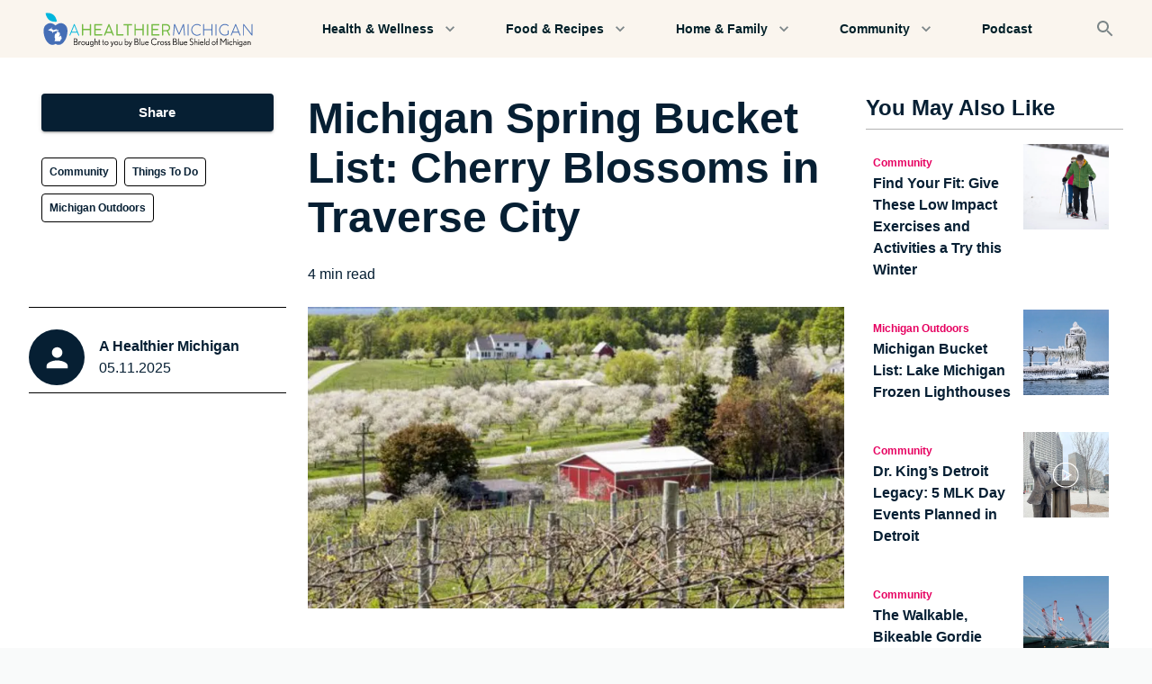

--- FILE ---
content_type: text/html; charset=utf-8
request_url: https://www.ahealthiermichigan.org/stories/community/michigan-spring-bucket-list-cherry-blossoms-in-traverse-city
body_size: 24780
content:
<!DOCTYPE html><html lang="en"><head><meta charSet="utf-8"/><meta name="theme-color" content="#061F33"/><meta name="viewport" content="width=device-width, initial-scale=1"/><meta property="og:locale" content="en_US"/><script type="application/ld+json">{"@context":"https://schema.org","@type":"Article","mainEntityOfPage":{"@type":"WebPage","@id":"https://ahealthiermichigan.org/stories/michigan-spring-bucket-list-cherry-blossoms-in-traverse-city"},"headline":"Michigan Spring Bucket List: Cherry Blossoms in Traverse City","description":"Michigan has an abundance of beautiful spots spread out across both the Upper and Lower Peninsulas. In the springtime, try heading to the corner of Northern Michigan known as the Cherry Capital of the World.","image":{"@type":"ImageObject","url":"https://cdn.sanity.io/images/ruord509/production/102eb145a50765894a242e99a440e6508f90d49b-600x300.jpg","width":600,"height":300},"author":{"@type":"Person","name":"A Healthier Michigan"},"publisher":{"@type":"Organization","name":"Blue Cross Blue Shield of Michigan","logo":{"@type":"ImageObject","url":"https://cdn.sanity.io/images/ruord509/production/9e904720c2aa0da918c72a966752a112321f542a-265x40.svg?w=828&q=75&fit=clip&auto=format"}},"datePublished":"2025-05-11T12:30:00.000Z","dateModified":"2025-05-11T13:00:40Z"}</script><title>Michigan Spring Bucket List: Cherry Blossoms in Traverse City</title><meta name="robots" content="index,follow"/><meta name="description" content="Michigan has an abundance of beautiful spots spread out across both the Upper and Lower Peninsulas. In the springtime, try heading to the corner of Northern Michigan known as the Cherry Capital of the World."/><meta name="twitter:card" content="summary_large_image"/><meta property="og:title" content="Michigan Spring Bucket List: Cherry Blossoms in Traverse City"/><meta property="og:description" content="Michigan has an abundance of beautiful spots spread out across both the Upper and Lower Peninsulas. In the springtime, try heading to the corner of Northern Michigan known as the Cherry Capital of the World."/><meta property="og:url" content="https://ahealthiermichigan.org/stories/community/michigan-spring-bucket-list-cherry-blossoms-in-traverse-city"/><meta property="og:type" content="article"/><meta property="og:image" content="https://cdn.sanity.io/images/ruord509/production/102eb145a50765894a242e99a440e6508f90d49b-600x300.jpg"/><meta property="og:image:alt" content="Cherry Blossom in Traverse City in Michigan"/><meta property="og:image:type" content="image/jpeg"/><meta property="og:image:width" content="600"/><meta property="og:image:height" content="300"/><meta property="og:site_name" content="A Healthier Michigan"/><link rel="canonical" href="https://ahealthiermichigan.org/stories/community/michigan-spring-bucket-list-cherry-blossoms-in-traverse-city"/><link rel="icon" type="image/png" sizes="32x32" href="https://cdn.sanity.io/images/ruord509/production/604cfa7cabd09e90c44feba23f01bc8936cf01e8-128x128.svg?w=32&amp;h=32&amp;fm=png"/><link rel="icon" type="image/png" sizes="16x16" href="https://cdn.sanity.io/images/ruord509/production/604cfa7cabd09e90c44feba23f01bc8936cf01e8-128x128.svg?w=16&amp;h=16&amp;fm=png"/><link rel="apple-touch-icon" sizes="180x180" href="https://cdn.sanity.io/images/ruord509/production/604cfa7cabd09e90c44feba23f01bc8936cf01e8-128x128.svg?w=180&amp;h=180&amp;fm=png"/><link rel="preload" as="image" imageSrcSet="https://cdn.sanity.io/images/ruord509/production/102eb145a50765894a242e99a440e6508f90d49b-600x300.jpg?w=640&amp;q=75&amp;fit=clip&amp;auto=format 640w, https://cdn.sanity.io/images/ruord509/production/102eb145a50765894a242e99a440e6508f90d49b-600x300.jpg?w=750&amp;q=75&amp;fit=clip&amp;auto=format 750w, https://cdn.sanity.io/images/ruord509/production/102eb145a50765894a242e99a440e6508f90d49b-600x300.jpg?w=828&amp;q=75&amp;fit=clip&amp;auto=format 828w, https://cdn.sanity.io/images/ruord509/production/102eb145a50765894a242e99a440e6508f90d49b-600x300.jpg?w=1080&amp;q=75&amp;fit=clip&amp;auto=format 1080w, https://cdn.sanity.io/images/ruord509/production/102eb145a50765894a242e99a440e6508f90d49b-600x300.jpg?w=1200&amp;q=75&amp;fit=clip&amp;auto=format 1200w, https://cdn.sanity.io/images/ruord509/production/102eb145a50765894a242e99a440e6508f90d49b-600x300.jpg?w=1920&amp;q=75&amp;fit=clip&amp;auto=format 1920w, https://cdn.sanity.io/images/ruord509/production/102eb145a50765894a242e99a440e6508f90d49b-600x300.jpg?w=2048&amp;q=75&amp;fit=clip&amp;auto=format 2048w, https://cdn.sanity.io/images/ruord509/production/102eb145a50765894a242e99a440e6508f90d49b-600x300.jpg?w=3840&amp;q=75&amp;fit=clip&amp;auto=format 3840w" imageSizes="(max-width: 800px) 90vw, 800px" fetchpriority="high"/><meta name="next-head-count" content="24"/><meta name="facebook-domain-verification" content="z7hkbf28hlhcg803qo5vd4larcpghe"/><link rel="preconnect" href="https://www.gstatic.com"/><link rel="preconnect" href="https://www.google.com"/><link rel="preconnect" href="https://cdn.sanity.io"/><style data-emotion="css-global 0"></style><style data-emotion="css-global xv4716">html{-webkit-font-smoothing:antialiased;-moz-osx-font-smoothing:grayscale;box-sizing:border-box;-webkit-text-size-adjust:100%;}*,*::before,*::after{box-sizing:inherit;}strong,b{font-weight:700;}body{margin:0;color:inherit;font-size:1rem;font-family:Inter,Poppins,Arial,Helvetica,sans-serif;font-weight:400;line-height:1.5;background-color:#FFFFFF;}@media print{body{background-color:#fff;}}body::backdrop{background-color:#FFFFFF;}body{color:#061F33;}</style><style data-emotion="css-global cjvusc">.grecaptcha-badge{visibility:hidden;}a{-webkit-text-decoration:none;text-decoration:none;}html,body{background-color:#f9fafa;}p,span,a{word-break:break-word;}ul,ol{list-style-position:inside;}</style><style data-emotion="css fumsc e7ztn3 17egl3 13h4as5 vubbuv 1itbro1 15uyllz d0iipu 1e5da75 1benndi feka9e mfb0cz 1orv6po 2exxqk 1cuudf4 1w9gr1b 15u5s04 1ox1ow2 6flbmm j7qwjs 1tw6xyk 19440cj 1y9f366 27o11t h00quf 3rwtg8 pb4y8c 134cjcu 1f8sh1y jxqkt4 14iz7ir 1pxsmui 1wf5y76 1uk1gs8 19mwp4t 1vod7t9 17z4kit 1vaafdv 1wgdrfj d22b7z 1pol6k5 1p40x6g qsg72k 1l2xgzn 19midj6 7h8fu5 s6jbxu 1s1ge1i 21x9ud nujv78 5rtpj1 1oskxc3 10jr14j 13tdx1w vv0tq5 1rr4qq7 7ddack 1wxldng fpc3d4 npbdj 1pudgxf wruvmg 43kjyg 1mzerio 1gsoerq 142c7sr ubln22 4pgpic 1c4p9wh 13yhsj1 f4w4yd lpchy5">.css-fumsc{max-width:1440px;margin:0 auto;background-color:#FAF5EE;box-shadow:0px 2px 1px -1px rgba(0,0,0,0.2),0px 1px 1px 0px rgba(0,0,0,0.14),0px 1px 3px 0px rgba(0,0,0,0.12);}.css-e7ztn3{background-color:#FAF5EE;color:rgba(0, 0, 0, 0.87);-webkit-transition:box-shadow 300ms cubic-bezier(0.4, 0, 0.2, 1) 0ms;transition:box-shadow 300ms cubic-bezier(0.4, 0, 0.2, 1) 0ms;box-shadow:0px 2px 4px -1px rgba(0,0,0,0.2),0px 4px 5px 0px rgba(0,0,0,0.14),0px 1px 10px 0px rgba(0,0,0,0.12);display:-webkit-box;display:-webkit-flex;display:-ms-flexbox;display:flex;-webkit-flex-direction:column;-ms-flex-direction:column;flex-direction:column;width:100%;box-sizing:border-box;-webkit-flex-shrink:0;-ms-flex-negative:0;flex-shrink:0;position:static;background-color:transparent;color:inherit;box-shadow:none;}.css-17egl3{position:relative;display:-webkit-box;display:-webkit-flex;display:-ms-flexbox;display:flex;-webkit-align-items:center;-webkit-box-align:center;-ms-flex-align:center;align-items:center;min-height:56px;padding-left:16px;padding-right:16px;padding-top:8px;padding-bottom:8px;-webkit-box-pack:justify;-webkit-justify-content:space-between;justify-content:space-between;overflow:hidden;}@media (min-width:0px){@media (orientation: landscape){.css-17egl3{min-height:48px;}}}@media (min-width:390px){.css-17egl3{min-height:64px;}}.css-13h4as5{display:-webkit-inline-box;display:-webkit-inline-flex;display:-ms-inline-flexbox;display:inline-flex;-webkit-align-items:center;-webkit-box-align:center;-ms-flex-align:center;align-items:center;-webkit-box-pack:center;-ms-flex-pack:center;-webkit-justify-content:center;justify-content:center;position:relative;box-sizing:border-box;-webkit-tap-highlight-color:transparent;background-color:transparent;outline:0;border:0;margin:0;border-radius:0;padding:0;cursor:pointer;-webkit-user-select:none;-moz-user-select:none;-ms-user-select:none;user-select:none;vertical-align:middle;-moz-appearance:none;-webkit-appearance:none;-webkit-text-decoration:none;text-decoration:none;color:inherit;text-align:center;-webkit-flex:0 0 auto;-ms-flex:0 0 auto;flex:0 0 auto;font-size:1.5rem;padding:8px;border-radius:50%;overflow:visible;color:rgba(0, 0, 0, 0.54);-webkit-transition:background-color 150ms cubic-bezier(0.4, 0, 0.2, 1) 0ms;transition:background-color 150ms cubic-bezier(0.4, 0, 0.2, 1) 0ms;color:#002029;}.css-13h4as5::-moz-focus-inner{border-style:none;}.css-13h4as5.Mui-disabled{pointer-events:none;cursor:default;}@media print{.css-13h4as5{-webkit-print-color-adjust:exact;color-adjust:exact;}}.css-13h4as5:hover{background-color:rgba(0, 0, 0, 0.04);}@media (hover: none){.css-13h4as5:hover{background-color:transparent;}}.css-13h4as5:hover{background-color:rgba(0, 32, 41, 0.04);}@media (hover: none){.css-13h4as5:hover{background-color:transparent;}}.css-13h4as5.Mui-disabled{background-color:transparent;color:rgba(0, 0, 0, 0.26);}.css-vubbuv{-webkit-user-select:none;-moz-user-select:none;-ms-user-select:none;user-select:none;width:1em;height:1em;display:inline-block;fill:currentColor;-webkit-flex-shrink:0;-ms-flex-negative:0;flex-shrink:0;-webkit-transition:fill 200ms cubic-bezier(0.4, 0, 0.2, 1) 0ms;transition:fill 200ms cubic-bezier(0.4, 0, 0.2, 1) 0ms;font-size:1.5rem;}.css-1itbro1{width:265px;height:39.5px;-webkit-flex-shrink:0.5;-ms-flex-negative:0.5;flex-shrink:0.5;}.css-15uyllz{display:-webkit-inline-box;display:-webkit-inline-flex;display:-ms-inline-flexbox;display:inline-flex;-webkit-align-items:center;-webkit-box-align:center;-ms-flex-align:center;align-items:center;-webkit-box-pack:center;-ms-flex-pack:center;-webkit-justify-content:center;justify-content:center;position:relative;box-sizing:border-box;-webkit-tap-highlight-color:transparent;background-color:transparent;outline:0;border:0;margin:0;border-radius:0;padding:0;cursor:pointer;-webkit-user-select:none;-moz-user-select:none;-ms-user-select:none;user-select:none;vertical-align:middle;-moz-appearance:none;-webkit-appearance:none;-webkit-text-decoration:none;text-decoration:none;color:inherit;text-align:center;-webkit-flex:0 0 auto;-ms-flex:0 0 auto;flex:0 0 auto;font-size:1.5rem;padding:8px;border-radius:50%;overflow:visible;color:rgba(0, 0, 0, 0.54);-webkit-transition:background-color 150ms cubic-bezier(0.4, 0, 0.2, 1) 0ms;transition:background-color 150ms cubic-bezier(0.4, 0, 0.2, 1) 0ms;color:#7c8688;}.css-15uyllz::-moz-focus-inner{border-style:none;}.css-15uyllz.Mui-disabled{pointer-events:none;cursor:default;}@media print{.css-15uyllz{-webkit-print-color-adjust:exact;color-adjust:exact;}}.css-15uyllz:hover{background-color:rgba(0, 0, 0, 0.04);}@media (hover: none){.css-15uyllz:hover{background-color:transparent;}}.css-15uyllz:hover{background-color:rgba(124, 134, 136, 0.04);}@media (hover: none){.css-15uyllz:hover{background-color:transparent;}}.css-15uyllz.Mui-disabled{background-color:transparent;color:rgba(0, 0, 0, 0.26);}.css-d0iipu{display:-webkit-box;display:-webkit-flex;display:-ms-flexbox;display:flex;-webkit-flex-direction:column;-ms-flex-direction:column;flex-direction:column;background-color:#FFFFFF;}.css-1e5da75{padding-top:40px;padding-bottom:40px;}@media (min-width:0px){.css-1e5da75{padding-left:12px;padding-right:12px;}}@media (min-width:1024px){.css-1e5da75{padding-left:32px;padding-right:32px;}}.css-1benndi{box-sizing:border-box;display:-webkit-box;display:-webkit-flex;display:-ms-flexbox;display:flex;-webkit-box-flex-wrap:wrap;-webkit-flex-wrap:wrap;-ms-flex-wrap:wrap;flex-wrap:wrap;width:100%;-webkit-flex-direction:row;-ms-flex-direction:row;flex-direction:row;-webkit-box-pack:justify;-webkit-justify-content:space-between;justify-content:space-between;}@media (min-width:1024px){.css-1benndi{margin-top:-24px;}.css-1benndi>.MuiGrid-item{padding-top:24px;}}@media (min-width:1024px){.css-1benndi{width:calc(100% + 24px);margin-left:-24px;}.css-1benndi>.MuiGrid-item{padding-left:24px;}}.css-feka9e{box-sizing:border-box;margin:0;-webkit-flex-direction:row;-ms-flex-direction:row;flex-direction:row;-webkit-flex-basis:100%;-ms-flex-preferred-size:100%;flex-basis:100%;-webkit-box-flex:0;-webkit-flex-grow:0;-ms-flex-positive:0;flex-grow:0;max-width:100%;}@media (min-width:390px){.css-feka9e{-webkit-flex-basis:100%;-ms-flex-preferred-size:100%;flex-basis:100%;-webkit-box-flex:0;-webkit-flex-grow:0;-ms-flex-positive:0;flex-grow:0;max-width:100%;}}@media (min-width:768px){.css-feka9e{-webkit-flex-basis:100%;-ms-flex-preferred-size:100%;flex-basis:100%;-webkit-box-flex:0;-webkit-flex-grow:0;-ms-flex-positive:0;flex-grow:0;max-width:100%;}}@media (min-width:1024px){.css-feka9e{-webkit-flex-basis:25%;-ms-flex-preferred-size:25%;flex-basis:25%;-webkit-box-flex:0;-webkit-flex-grow:0;-ms-flex-positive:0;flex-grow:0;max-width:25%;}}@media (min-width:1440px){.css-feka9e{-webkit-flex-basis:25%;-ms-flex-preferred-size:25%;flex-basis:25%;-webkit-box-flex:0;-webkit-flex-grow:0;-ms-flex-positive:0;flex-grow:0;max-width:25%;}}.css-mfb0cz{box-sizing:border-box;margin:0;-webkit-flex-direction:row;-ms-flex-direction:row;flex-direction:row;-webkit-flex-basis:100%;-ms-flex-preferred-size:100%;flex-basis:100%;-webkit-box-flex:0;-webkit-flex-grow:0;-ms-flex-positive:0;flex-grow:0;max-width:100%;}@media (min-width:390px){.css-mfb0cz{-webkit-flex-basis:100%;-ms-flex-preferred-size:100%;flex-basis:100%;-webkit-box-flex:0;-webkit-flex-grow:0;-ms-flex-positive:0;flex-grow:0;max-width:100%;}}@media (min-width:768px){.css-mfb0cz{-webkit-flex-basis:100%;-ms-flex-preferred-size:100%;flex-basis:100%;-webkit-box-flex:0;-webkit-flex-grow:0;-ms-flex-positive:0;flex-grow:0;max-width:100%;}}@media (min-width:1024px){.css-mfb0cz{-webkit-flex-basis:50%;-ms-flex-preferred-size:50%;flex-basis:50%;-webkit-box-flex:0;-webkit-flex-grow:0;-ms-flex-positive:0;flex-grow:0;max-width:50%;}}@media (min-width:1440px){.css-mfb0cz{-webkit-flex-basis:50%;-ms-flex-preferred-size:50%;flex-basis:50%;-webkit-box-flex:0;-webkit-flex-grow:0;-ms-flex-positive:0;flex-grow:0;max-width:50%;}}.css-1orv6po{display:-webkit-box;display:-webkit-flex;display:-ms-flexbox;display:flex;-webkit-flex-direction:column;-ms-flex-direction:column;flex-direction:column;}.css-1orv6po>:not(style):not(style){margin:0;}.css-1orv6po>:not(style)~:not(style){margin-top:24px;}.css-2exxqk{width:100%;min-height:3rem;}@media (min-width:0px){.css-2exxqk{margin-bottom:16px;}}@media (min-width:1024px){.css-2exxqk{margin-bottom:8px;}}.css-1cuudf4{margin:0;font-family:Inter,Poppins,Arial,Helvetica,sans-serif;color:inherit;font-size:2rem;font-weight:600;line-height:1.167;word-break:break-word;}@media (min-width:390px){.css-1cuudf4{font-size:2.3565rem;}}@media (min-width:768px){.css-1cuudf4{font-size:2.7849rem;}}@media (min-width:1024px){.css-1cuudf4{font-size:2.9991rem;}}.css-1w9gr1b{display:-webkit-box;display:-webkit-flex;display:-ms-flexbox;display:flex;-webkit-flex-direction:row;-ms-flex-direction:row;flex-direction:row;width:100%;-webkit-align-items:center;-webkit-box-align:center;-ms-flex-align:center;align-items:center;}.css-1w9gr1b>:not(style):not(style){margin:0;}.css-1w9gr1b>:not(style)~:not(style){margin-left:8px;}.css-15u5s04{position:relative;display:-webkit-box;display:-webkit-flex;display:-ms-flexbox;display:flex;-webkit-align-items:center;-webkit-box-align:center;-ms-flex-align:center;align-items:center;-webkit-box-pack:center;-ms-flex-pack:center;-webkit-justify-content:center;justify-content:center;-webkit-flex-shrink:0;-ms-flex-negative:0;flex-shrink:0;width:40px;height:40px;font-family:Inter,Poppins,Arial,Helvetica,sans-serif;font-size:1.25rem;line-height:1;border-radius:50%;overflow:hidden;-webkit-user-select:none;-moz-user-select:none;-ms-user-select:none;user-select:none;color:#FFFFFF;background-color:#bdbdbd;width:56px;height:56px;border:0px black solid;border-color:#00a8d7;background-color:#061F33;}.css-1ox1ow2{position:relative;display:-webkit-box;display:-webkit-flex;display:-ms-flexbox;display:flex;-webkit-align-items:center;-webkit-box-align:center;-ms-flex-align:center;align-items:center;-webkit-box-pack:center;-ms-flex-pack:center;-webkit-justify-content:center;justify-content:center;width:100%;height:100%;background-color:#061F33;}.css-6flbmm{-webkit-user-select:none;-moz-user-select:none;-ms-user-select:none;user-select:none;width:1em;height:1em;display:inline-block;fill:currentColor;-webkit-flex-shrink:0;-ms-flex-negative:0;flex-shrink:0;-webkit-transition:fill 200ms cubic-bezier(0.4, 0, 0.2, 1) 0ms;transition:fill 200ms cubic-bezier(0.4, 0, 0.2, 1) 0ms;font-size:2.1875rem;}.css-j7qwjs{display:-webkit-box;display:-webkit-flex;display:-ms-flexbox;display:flex;-webkit-flex-direction:column;-ms-flex-direction:column;flex-direction:column;}.css-1tw6xyk{margin:0;font:inherit;color:#061F33;font-weight:700;-webkit-text-decoration:underline;text-decoration:underline;text-decoration-color:rgba(6, 31, 51, 0.4);-webkit-text-decoration:none;text-decoration:none;color:inherit;}.css-1tw6xyk:hover{text-decoration-color:inherit;}.css-19440cj{margin:0;color:inherit;font-size:1rem;font-family:Inter,Poppins,Arial,Helvetica,sans-serif;font-weight:400;line-height:1.5;font-size:0.0875;}.css-1y9f366{margin:0;color:inherit;font-size:1rem;font-family:Inter,Poppins,Arial,Helvetica,sans-serif;font-weight:400;line-height:1.5;}.css-27o11t{box-sizing:border-box;display:-webkit-box;display:-webkit-flex;display:-ms-flexbox;display:flex;-webkit-box-flex-wrap:wrap;-webkit-flex-wrap:wrap;-ms-flex-wrap:wrap;flex-wrap:wrap;width:100%;-webkit-flex-direction:row;-ms-flex-direction:row;flex-direction:row;max-width:100%;}@media (min-width:0px){.css-27o11t{margin-top:-12px;}.css-27o11t>.MuiGrid-item{padding-top:12px;}}@media (min-width:1024px){.css-27o11t{margin-top:-16px;}.css-27o11t>.MuiGrid-item{padding-top:16px;}}@media (min-width:0px){.css-27o11t{width:calc(100% + 4px);margin-left:-4px;}.css-27o11t>.MuiGrid-item{padding-left:4px;}}@media (min-width:1024px){.css-27o11t{width:calc(100% + 8px);margin-left:-8px;}.css-27o11t>.MuiGrid-item{padding-left:8px;}}.css-h00quf{box-sizing:border-box;margin:0;-webkit-flex-direction:row;-ms-flex-direction:row;flex-direction:row;-webkit-flex-basis:auto;-ms-flex-preferred-size:auto;flex-basis:auto;-webkit-box-flex:0;-webkit-flex-grow:0;-ms-flex-positive:0;flex-grow:0;-webkit-flex-shrink:0;-ms-flex-negative:0;flex-shrink:0;max-width:none;width:auto;}@media (min-width:390px){.css-h00quf{-webkit-flex-basis:auto;-ms-flex-preferred-size:auto;flex-basis:auto;-webkit-box-flex:0;-webkit-flex-grow:0;-ms-flex-positive:0;flex-grow:0;-webkit-flex-shrink:0;-ms-flex-negative:0;flex-shrink:0;max-width:none;width:auto;}}@media (min-width:768px){.css-h00quf{-webkit-flex-basis:auto;-ms-flex-preferred-size:auto;flex-basis:auto;-webkit-box-flex:0;-webkit-flex-grow:0;-ms-flex-positive:0;flex-grow:0;-webkit-flex-shrink:0;-ms-flex-negative:0;flex-shrink:0;max-width:none;width:auto;}}@media (min-width:1024px){.css-h00quf{-webkit-flex-basis:auto;-ms-flex-preferred-size:auto;flex-basis:auto;-webkit-box-flex:0;-webkit-flex-grow:0;-ms-flex-positive:0;flex-grow:0;-webkit-flex-shrink:0;-ms-flex-negative:0;flex-shrink:0;max-width:none;width:auto;}}@media (min-width:1440px){.css-h00quf{-webkit-flex-basis:auto;-ms-flex-preferred-size:auto;flex-basis:auto;-webkit-box-flex:0;-webkit-flex-grow:0;-ms-flex-positive:0;flex-grow:0;-webkit-flex-shrink:0;-ms-flex-negative:0;flex-shrink:0;max-width:none;width:auto;}}.css-3rwtg8{margin:0;font:inherit;color:#061F33;-webkit-text-decoration:underline;text-decoration:underline;text-decoration-color:rgba(6, 31, 51, 0.4);-webkit-text-decoration:none;text-decoration:none;color:inherit;margin:0;color:#E60060;font-weight:600;font-size:0.75rem;color:#061F33;padding:8px;border-radius:4px;background-color:#F9F7F4;}.css-3rwtg8:hover{text-decoration-color:inherit;}.css-pb4y8c{display:-webkit-box;display:-webkit-flex;display:-ms-flexbox;display:flex;-webkit-flex-direction:column;-ms-flex-direction:column;flex-direction:column;}.css-pb4y8c>:not(style):not(style){margin:0;}.css-pb4y8c>:not(style)~:not(style){margin-top:12px;}.css-134cjcu{position:relative;left:50%;-webkit-transform:translate(-50%, 0%);-moz-transform:translate(-50%, 0%);-ms-transform:translate(-50%, 0%);transform:translate(-50%, 0%);width:100vw;}.css-1f8sh1y{position:relative;width:100%;height:100%;}.css-jxqkt4{position:absolute;top:0;left:0;right:0;bottom:0;}.css-jxqkt4>*{height:100%;width:100%;}.css-14iz7ir{display:-webkit-box;display:-webkit-flex;display:-ms-flexbox;display:flex;-webkit-flex-direction:column;-ms-flex-direction:column;flex-direction:column;height:100%;-webkit-align-items:center;-webkit-box-align:center;-ms-flex-align:center;align-items:center;word-wrap:break-word;padding-left:0px;padding-right:0px;}.css-14iz7ir a{-webkit-text-decoration:underline;text-decoration:underline;}.css-1pxsmui{display:-webkit-box;display:-webkit-flex;display:-ms-flexbox;display:flex;-webkit-flex-direction:column;-ms-flex-direction:column;flex-direction:column;-webkit-align-items:inherit;-webkit-box-align:inherit;-ms-flex-align:inherit;align-items:inherit;-webkit-box-pack:justify;-webkit-justify-content:space-between;justify-content:space-between;height:100%;width:100%;}.css-1wf5y76{-webkit-flex:1;-ms-flex:1;flex:1;padding-left:0px;padding-right:0px;padding-top:16px;padding-bottom:16px;width:100%;}.css-1uk1gs8{margin:0;}.css-19mwp4t{margin:0;font-family:Inter,Poppins,Arial,Helvetica,sans-serif;color:inherit;font-size:1.719rem;font-weight:600;line-height:1.2;}@media (min-width:390px){.css-19mwp4t{font-size:2.0833rem;}}@media (min-width:768px){.css-19mwp4t{font-size:2.2917rem;}}@media (min-width:1024px){.css-19mwp4t{font-size:2.5rem;}}.css-1vod7t9{margin:0;font:inherit;color:#061F33;-webkit-text-decoration:underline;text-decoration:underline;text-decoration-color:rgba(6, 31, 51, 0.4);-webkit-text-decoration:none;text-decoration:none;color:inherit;}.css-1vod7t9:hover{text-decoration-color:inherit;}.css-17z4kit{margin:0;font-family:Inter,Poppins,Arial,Helvetica,sans-serif;color:inherit;font-size:1.5315rem;font-weight:600;line-height:1.167;}@media (min-width:390px){.css-17z4kit{font-size:1.7138rem;}}@media (min-width:768px){.css-17z4kit{font-size:1.928rem;}}@media (min-width:1024px){.css-17z4kit{font-size:2.1422rem;}}.css-1vaafdv{margin:0;color:inherit;font-size:1rem;font-family:Inter,Poppins,Arial,Helvetica,sans-serif;font-weight:400;line-height:1.5;width:100%;list-style-position:outside;-webkit-padding-start:1.5rem;padding-inline-start:1.5rem;text-align:left;}.css-1wgdrfj{margin:0;color:inherit;font-size:1rem;font-family:Inter,Poppins,Arial,Helvetica,sans-serif;font-weight:400;line-height:1.5;text-align:left;}.css-d22b7z{margin:0;font:inherit;color:#061F33;-webkit-text-decoration:underline;text-decoration:underline;text-decoration-color:rgba(6, 31, 51, 0.4);-webkit-text-decoration:none;text-decoration:none;color:inherit;}.css-d22b7z:hover{text-decoration-color:inherit;}.css-1pol6k5{display:-webkit-box;display:-webkit-flex;display:-ms-flexbox;display:flex;-webkit-flex-direction:column;-ms-flex-direction:column;flex-direction:column;padding-top:40px;padding-bottom:40px;background-color:#FAF5EE;}@media (min-width:0px){.css-1pol6k5>:not(style):not(style){margin:0;}.css-1pol6k5>:not(style)~:not(style){margin-top:24px;}}@media (min-width:1024px){.css-1pol6k5>:not(style):not(style){margin:0;}.css-1pol6k5>:not(style)~:not(style){margin-top:48px;}}.css-1p40x6g{margin:0;font-family:Inter,Poppins,Arial,Helvetica,sans-serif;color:inherit;font-size:1.719rem;font-weight:600;line-height:1.2;text-align:center;}@media (min-width:390px){.css-1p40x6g{font-size:2.0833rem;}}@media (min-width:768px){.css-1p40x6g{font-size:2.2917rem;}}@media (min-width:1024px){.css-1p40x6g{font-size:2.5rem;}}.css-qsg72k{box-sizing:border-box;display:-webkit-box;display:-webkit-flex;display:-ms-flexbox;display:flex;-webkit-box-flex-wrap:wrap;-webkit-flex-wrap:wrap;-ms-flex-wrap:wrap;flex-wrap:wrap;width:100%;-webkit-flex-direction:row;-ms-flex-direction:row;flex-direction:row;max-width:100%;-webkit-align-items:stretch;-webkit-box-align:stretch;-ms-flex-align:stretch;align-items:stretch;margin-top:0px;}@media (min-width:768px){.css-qsg72k{margin-top:-16px;}.css-qsg72k>.MuiGrid-item{padding-top:16px;}}@media (min-width:768px){.css-qsg72k{width:calc(100% + 16px);margin-left:-16px;}.css-qsg72k>.MuiGrid-item{padding-left:16px;}}@media (min-width:0px){.css-qsg72k{padding-right:0px;}}@media (min-width:768px){.css-qsg72k{padding-right:16px;}}.css-1l2xgzn{box-sizing:border-box;margin:0;-webkit-flex-direction:row;-ms-flex-direction:row;flex-direction:row;-webkit-flex-basis:100%;-ms-flex-preferred-size:100%;flex-basis:100%;-webkit-box-flex:0;-webkit-flex-grow:0;-ms-flex-positive:0;flex-grow:0;max-width:100%;}@media (min-width:390px){.css-1l2xgzn{-webkit-flex-basis:100%;-ms-flex-preferred-size:100%;flex-basis:100%;-webkit-box-flex:0;-webkit-flex-grow:0;-ms-flex-positive:0;flex-grow:0;max-width:100%;}}@media (min-width:768px){.css-1l2xgzn{-webkit-flex-basis:50%;-ms-flex-preferred-size:50%;flex-basis:50%;-webkit-box-flex:0;-webkit-flex-grow:0;-ms-flex-positive:0;flex-grow:0;max-width:50%;}}@media (min-width:1024px){.css-1l2xgzn{-webkit-flex-basis:25%;-ms-flex-preferred-size:25%;flex-basis:25%;-webkit-box-flex:0;-webkit-flex-grow:0;-ms-flex-positive:0;flex-grow:0;max-width:25%;}}@media (min-width:1440px){.css-1l2xgzn{-webkit-flex-basis:25%;-ms-flex-preferred-size:25%;flex-basis:25%;-webkit-box-flex:0;-webkit-flex-grow:0;-ms-flex-positive:0;flex-grow:0;max-width:25%;}}.css-19midj6{padding:16px;}.css-7h8fu5{display:-webkit-box;display:-webkit-flex;display:-ms-flexbox;display:flex;-webkit-flex-direction:row;-ms-flex-direction:row;flex-direction:row;-webkit-box-pack:start;-ms-flex-pack:start;-webkit-justify-content:flex-start;justify-content:flex-start;}.css-7h8fu5>:not(style):not(style){margin:0;}.css-7h8fu5>:not(style)~:not(style){margin-left:8px;}.css-s6jbxu{display:-webkit-box;display:-webkit-flex;display:-ms-flexbox;display:flex;-webkit-flex-direction:column;-ms-flex-direction:column;flex-direction:column;padding-top:8px;padding-bottom:8px;}.css-1s1ge1i{margin:0;color:#E60060;font-weight:600;font-size:0.75rem;color:#E60060;}.css-21x9ud{margin:0;color:inherit;font-size:1rem;font-family:Inter,Poppins,Arial,Helvetica,sans-serif;font-weight:400;line-height:1.5;font-weight:700;}.css-nujv78{-webkit-flex-basis:40%;-ms-flex-preferred-size:40%;flex-basis:40%;-webkit-flex-shrink:0;-ms-flex-negative:0;flex-shrink:0;}.css-5rtpj1{padding-right:16px;position:relative;width:100%;}.css-1oskxc3{margin:0;font:inherit;color:#061F33;width:100%;-webkit-text-decoration:underline;text-decoration:underline;text-decoration-color:rgba(6, 31, 51, 0.4);-webkit-text-decoration:none;text-decoration:none;color:inherit;}.css-1oskxc3:hover{text-decoration-color:inherit;}.css-10jr14j:hover{cursor:pointer;}.css-13tdx1w{-webkit-user-select:none;-moz-user-select:none;-ms-user-select:none;user-select:none;width:1em;height:1em;display:inline-block;fill:currentColor;-webkit-flex-shrink:0;-ms-flex-negative:0;flex-shrink:0;-webkit-transition:fill 200ms cubic-bezier(0.4, 0, 0.2, 1) 0ms;transition:fill 200ms cubic-bezier(0.4, 0, 0.2, 1) 0ms;font-size:inherit;width:30%;height:auto;position:absolute;left:50%;top:50%;-webkit-transform:translate(-50%, -50%);-moz-transform:translate(-50%, -50%);-ms-transform:translate(-50%, -50%);transform:translate(-50%, -50%);z-index:10;fill:none;}.css-13tdx1w *{stroke:#ffffff;}.css-vv0tq5{display:-webkit-box;display:-webkit-flex;display:-ms-flexbox;display:flex;-webkit-flex-direction:row;-ms-flex-direction:row;flex-direction:row;width:100%;-webkit-box-pack:center;-ms-flex-pack:center;-webkit-justify-content:center;justify-content:center;-webkit-align-items:center;-webkit-box-align:center;-ms-flex-align:center;align-items:center;margin:0 auto;background-color:#FFFFFF;padding-top:80px;padding-bottom:80px;padding-left:40px;padding-right:40px;}.css-vv0tq5>:not(style):not(style){margin:0;}.css-vv0tq5>:not(style)~:not(style){margin-left:16px;}@media (min-width:0px){.css-vv0tq5{max-width:100%;}}@media (min-width:768px){.css-vv0tq5{max-width:500px;}}.css-1rr4qq7{-webkit-flex:1;-ms-flex:1;flex:1;}.css-7ddack{display:-webkit-inline-box;display:-webkit-inline-flex;display:-ms-inline-flexbox;display:inline-flex;-webkit-align-items:center;-webkit-box-align:center;-ms-flex-align:center;align-items:center;-webkit-box-pack:center;-ms-flex-pack:center;-webkit-justify-content:center;justify-content:center;position:relative;box-sizing:border-box;-webkit-tap-highlight-color:transparent;background-color:transparent;outline:0;border:0;margin:0;border-radius:0;padding:0;cursor:pointer;-webkit-user-select:none;-moz-user-select:none;-ms-user-select:none;user-select:none;vertical-align:middle;-moz-appearance:none;-webkit-appearance:none;-webkit-text-decoration:none;text-decoration:none;color:inherit;font-family:'Inter',sans-serif;font-weight:500;font-size:0.9375rem;line-height:1.75;text-transform:uppercase;min-width:64px;padding:7px 21px;border-radius:4px;-webkit-transition:background-color 250ms cubic-bezier(0.4, 0, 0.2, 1) 0ms,box-shadow 250ms cubic-bezier(0.4, 0, 0.2, 1) 0ms,border-color 250ms cubic-bezier(0.4, 0, 0.2, 1) 0ms,color 250ms cubic-bezier(0.4, 0, 0.2, 1) 0ms;transition:background-color 250ms cubic-bezier(0.4, 0, 0.2, 1) 0ms,box-shadow 250ms cubic-bezier(0.4, 0, 0.2, 1) 0ms,border-color 250ms cubic-bezier(0.4, 0, 0.2, 1) 0ms,color 250ms cubic-bezier(0.4, 0, 0.2, 1) 0ms;border:1px solid rgba(6, 31, 51, 0.5);color:#061F33;width:100%;text-transform:none;font-weight:600;}.css-7ddack::-moz-focus-inner{border-style:none;}.css-7ddack.Mui-disabled{pointer-events:none;cursor:default;}@media print{.css-7ddack{-webkit-print-color-adjust:exact;color-adjust:exact;}}.css-7ddack:hover{-webkit-text-decoration:none;text-decoration:none;background-color:rgba(6, 31, 51, 0.04);border:1px solid #061F33;}@media (hover: none){.css-7ddack:hover{background-color:transparent;}}.css-7ddack.Mui-disabled{color:rgba(0, 0, 0, 0.26);border:1px solid rgba(0, 0, 0, 0.12);}.css-1wxldng{-webkit-flex:1;-ms-flex:1;flex:1;}@media (min-width:0px){.css-1wxldng{display:none;}}@media (min-width:768px){.css-1wxldng{display:inherit;}}.css-fpc3d4{display:-webkit-inline-box;display:-webkit-inline-flex;display:-ms-inline-flexbox;display:inline-flex;-webkit-align-items:center;-webkit-box-align:center;-ms-flex-align:center;align-items:center;-webkit-box-pack:center;-ms-flex-pack:center;-webkit-justify-content:center;justify-content:center;position:relative;box-sizing:border-box;-webkit-tap-highlight-color:transparent;background-color:transparent;outline:0;border:0;margin:0;border-radius:0;padding:0;cursor:pointer;-webkit-user-select:none;-moz-user-select:none;-ms-user-select:none;user-select:none;vertical-align:middle;-moz-appearance:none;-webkit-appearance:none;-webkit-text-decoration:none;text-decoration:none;color:inherit;font-family:'Inter',sans-serif;font-weight:500;font-size:0.9375rem;line-height:1.75;text-transform:uppercase;min-width:64px;padding:8px 22px;border-radius:4px;-webkit-transition:background-color 250ms cubic-bezier(0.4, 0, 0.2, 1) 0ms,box-shadow 250ms cubic-bezier(0.4, 0, 0.2, 1) 0ms,border-color 250ms cubic-bezier(0.4, 0, 0.2, 1) 0ms,color 250ms cubic-bezier(0.4, 0, 0.2, 1) 0ms;transition:background-color 250ms cubic-bezier(0.4, 0, 0.2, 1) 0ms,box-shadow 250ms cubic-bezier(0.4, 0, 0.2, 1) 0ms,border-color 250ms cubic-bezier(0.4, 0, 0.2, 1) 0ms,color 250ms cubic-bezier(0.4, 0, 0.2, 1) 0ms;color:#fff;background-color:#061F33;box-shadow:0px 3px 1px -2px rgba(0,0,0,0.2),0px 2px 2px 0px rgba(0,0,0,0.14),0px 1px 5px 0px rgba(0,0,0,0.12);width:100%;text-transform:none;font-weight:600;}.css-fpc3d4::-moz-focus-inner{border-style:none;}.css-fpc3d4.Mui-disabled{pointer-events:none;cursor:default;}@media print{.css-fpc3d4{-webkit-print-color-adjust:exact;color-adjust:exact;}}.css-fpc3d4:hover{-webkit-text-decoration:none;text-decoration:none;background-color:rgb(0, 66, 85);box-shadow:0px 2px 4px -1px rgba(0,0,0,0.2),0px 4px 5px 0px rgba(0,0,0,0.14),0px 1px 10px 0px rgba(0,0,0,0.12);}@media (hover: none){.css-fpc3d4:hover{background-color:#061F33;}}.css-fpc3d4:active{box-shadow:0px 5px 5px -3px rgba(0,0,0,0.2),0px 8px 10px 1px rgba(0,0,0,0.14),0px 3px 14px 2px rgba(0,0,0,0.12);}.css-fpc3d4.Mui-focusVisible{box-shadow:0px 3px 5px -1px rgba(0,0,0,0.2),0px 6px 10px 0px rgba(0,0,0,0.14),0px 1px 18px 0px rgba(0,0,0,0.12);}.css-fpc3d4.Mui-disabled{color:rgba(0, 0, 0, 0.26);box-shadow:none;background-color:rgba(0, 0, 0, 0.12);}.css-npbdj{display:-webkit-box;display:-webkit-flex;display:-ms-flexbox;display:flex;-webkit-flex-direction:column;-ms-flex-direction:column;flex-direction:column;width:100%;background-color:#061F33;padding-left:32px;padding-right:32px;padding-top:48px;padding-bottom:48px;-webkit-align-items:center;-webkit-box-align:center;-ms-flex-align:center;align-items:center;margin-top:0px;}.css-npbdj>:not(style):not(style){margin:0;}.css-npbdj>:not(style)~:not(style){margin-top:40px;}.css-1pudgxf{display:-webkit-box;display:-webkit-flex;display:-ms-flexbox;display:flex;-webkit-flex-direction:column;-ms-flex-direction:column;flex-direction:column;-webkit-box-pack:center;-ms-flex-pack:center;-webkit-justify-content:center;justify-content:center;-webkit-align-items:center;-webkit-box-align:center;-ms-flex-align:center;align-items:center;}.css-1pudgxf>:not(style):not(style){margin:0;}.css-1pudgxf>:not(style)~:not(style){margin-top:16px;}.css-wruvmg{margin:0;font:inherit;color:white;font-weight:600;-webkit-text-decoration:none;text-decoration:none;-webkit-text-decoration:none;text-decoration:none;color:inherit;color:white;}.css-wruvmg:hover{-webkit-text-decoration:underline;text-decoration:underline;}.css-43kjyg{margin:0;-webkit-flex-shrink:0;-ms-flex-negative:0;flex-shrink:0;border-width:0;border-style:solid;border-color:#002029;border-bottom-width:thin;-webkit-align-self:stretch;-ms-flex-item-align:stretch;align-self:stretch;height:auto;height:0.5px;background-color:white;border-width:1px;}.css-1mzerio{display:-webkit-box;display:-webkit-flex;display:-ms-flexbox;display:flex;-webkit-flex-direction:row;-ms-flex-direction:row;flex-direction:row;}.css-1mzerio>:not(style):not(style){margin:0;}.css-1mzerio>:not(style)~:not(style){margin-left:8px;}.css-1gsoerq{-webkit-user-select:none;-moz-user-select:none;-ms-user-select:none;user-select:none;width:1em;height:1em;display:inline-block;fill:currentColor;-webkit-flex-shrink:0;-ms-flex-negative:0;flex-shrink:0;-webkit-transition:fill 200ms cubic-bezier(0.4, 0, 0.2, 1) 0ms;transition:fill 200ms cubic-bezier(0.4, 0, 0.2, 1) 0ms;font-size:2.1875rem;color:white;}.css-142c7sr{display:-webkit-box;display:-webkit-flex;display:-ms-flexbox;display:flex;-webkit-flex-direction:column;-ms-flex-direction:column;flex-direction:column;height:100%;-webkit-align-items:center;-webkit-box-align:center;-ms-flex-align:center;align-items:center;word-wrap:break-word;color:white;font-size:10px;}.css-ubln22{-webkit-flex:1;-ms-flex:1;flex:1;padding-left:32px;padding-right:32px;padding-top:8px;padding-bottom:8px;width:100%;}.css-4pgpic{margin:0;font-family:Inter,Poppins,Arial,Helvetica,sans-serif;color:inherit;font-size:1.375rem;font-weight:600;line-height:1.235;}@media (min-width:390px){.css-4pgpic{font-size:1.417rem;}}@media (min-width:768px){.css-4pgpic{font-size:1.6194rem;}}@media (min-width:1024px){.css-4pgpic{font-size:1.8219rem;}}.css-1c4p9wh{width:100%;padding-left:32px;padding-right:32px;-webkit-flex:1;-ms-flex:1;flex:1;padding-bottom:8px;padding-top:8px;}.css-13yhsj1{display:-webkit-box;display:-webkit-flex;display:-ms-flexbox;display:flex;-webkit-flex-direction:column;-ms-flex-direction:column;flex-direction:column;padding:0px;margin:0px;}.css-f4w4yd{position:relative;width:100%;height:100%;margin:0 auto;max-width:140px;max-height:37px;}.css-lpchy5{margin:0;font-family:Inter,Poppins,Arial,Helvetica,sans-serif;color:inherit;font-size:1.2189999999999999rem;font-weight:600;line-height:1.334;}@media (min-width:390px){.css-lpchy5{font-size:1.3118rem;}}@media (min-width:768px){.css-lpchy5{font-size:1.3118rem;}}@media (min-width:1024px){.css-lpchy5{font-size:1.4993rem;}}</style><link rel="preconnect" href="https://fonts.gstatic.com" crossorigin /><link rel="preload" href="/_next/static/css/6de822156e4b0323.css" as="style"/><link rel="stylesheet" href="/_next/static/css/6de822156e4b0323.css" data-n-g=""/><noscript data-n-css=""></noscript><script defer="" nomodule="" src="/_next/static/chunks/polyfills-42372ed130431b0a.js"></script><script src="/_next/static/chunks/webpack-980754c7e676d620.js" defer=""></script><script src="/_next/static/chunks/framework-a55cb4ebcf0f563a.js" defer=""></script><script src="/_next/static/chunks/main-a6661c7a7c5eef70.js" defer=""></script><script src="/_next/static/chunks/pages/_app-7d302a094a8abf1c.js" defer=""></script><script src="/_next/static/chunks/5082709c-8f993884e5341455.js" defer=""></script><script src="/_next/static/chunks/ffa32686-c16f3ad98e9ac714.js" defer=""></script><script src="/_next/static/chunks/53adca4f-ff2e446a153ac76c.js" defer=""></script><script src="/_next/static/chunks/21175e0e-44f988f67a5845f2.js" defer=""></script><script src="/_next/static/chunks/d3048c20-9fabd0614128915f.js" defer=""></script><script src="/_next/static/chunks/75fc9c18-a8c9805be41684e2.js" defer=""></script><script src="/_next/static/chunks/d4e8fccf-7b6e13ef170431ef.js" defer=""></script><script src="/_next/static/chunks/3935-9e7b4d89324d5262.js" defer=""></script><script src="/_next/static/chunks/8938-370eaeb88d9d8821.js" defer=""></script><script src="/_next/static/chunks/304-06226bfee6c384be.js" defer=""></script><script src="/_next/static/chunks/1569-cdae9c7f1e5f5a8b.js" defer=""></script><script src="/_next/static/chunks/5369-7593e61c44f4051b.js" defer=""></script><script src="/_next/static/chunks/946-3cda3c0bce5b9a82.js" defer=""></script><script src="/_next/static/chunks/5088-f60599f48781164a.js" defer=""></script><script src="/_next/static/chunks/5849-53e9c3ad1648a3f3.js" defer=""></script><script src="/_next/static/chunks/2228-b9c0c1ed59847c0b.js" defer=""></script><script src="/_next/static/chunks/pages/_tenants/%5BtenantId%5D/stories/%5Bcategory%5D/%5Bslug%5D-ca4e19a616df685d.js" defer=""></script><script src="/_next/static/1zt0K78sB-ji5N8ZyXtn_/_buildManifest.js" defer=""></script><script src="/_next/static/1zt0K78sB-ji5N8ZyXtn_/_ssgManifest.js" defer=""></script><style data-href="https://fonts.googleapis.com/css2?family=Inter:wght@100;200;300;400;500;600;700;800;900&display=optional">@font-face{font-family:'Inter';font-style:normal;font-weight:100;font-display:optional;src:url(https://fonts.gstatic.com/l/font?kit=UcCO3FwrK3iLTeHuS_nVMrMxCp50SjIw2boKoduKmMEVuLyeMZs&skey=c491285d6722e4fa&v=v20) format('woff')}@font-face{font-family:'Inter';font-style:normal;font-weight:200;font-display:optional;src:url(https://fonts.gstatic.com/l/font?kit=UcCO3FwrK3iLTeHuS_nVMrMxCp50SjIw2boKoduKmMEVuDyfMZs&skey=c491285d6722e4fa&v=v20) format('woff')}@font-face{font-family:'Inter';font-style:normal;font-weight:300;font-display:optional;src:url(https://fonts.gstatic.com/l/font?kit=UcCO3FwrK3iLTeHuS_nVMrMxCp50SjIw2boKoduKmMEVuOKfMZs&skey=c491285d6722e4fa&v=v20) format('woff')}@font-face{font-family:'Inter';font-style:normal;font-weight:400;font-display:optional;src:url(https://fonts.gstatic.com/l/font?kit=UcCO3FwrK3iLTeHuS_nVMrMxCp50SjIw2boKoduKmMEVuLyfMZs&skey=c491285d6722e4fa&v=v20) format('woff')}@font-face{font-family:'Inter';font-style:normal;font-weight:500;font-display:optional;src:url(https://fonts.gstatic.com/l/font?kit=UcCO3FwrK3iLTeHuS_nVMrMxCp50SjIw2boKoduKmMEVuI6fMZs&skey=c491285d6722e4fa&v=v20) format('woff')}@font-face{font-family:'Inter';font-style:normal;font-weight:600;font-display:optional;src:url(https://fonts.gstatic.com/l/font?kit=UcCO3FwrK3iLTeHuS_nVMrMxCp50SjIw2boKoduKmMEVuGKYMZs&skey=c491285d6722e4fa&v=v20) format('woff')}@font-face{font-family:'Inter';font-style:normal;font-weight:700;font-display:optional;src:url(https://fonts.gstatic.com/l/font?kit=UcCO3FwrK3iLTeHuS_nVMrMxCp50SjIw2boKoduKmMEVuFuYMZs&skey=c491285d6722e4fa&v=v20) format('woff')}@font-face{font-family:'Inter';font-style:normal;font-weight:800;font-display:optional;src:url(https://fonts.gstatic.com/l/font?kit=UcCO3FwrK3iLTeHuS_nVMrMxCp50SjIw2boKoduKmMEVuDyYMZs&skey=c491285d6722e4fa&v=v20) format('woff')}@font-face{font-family:'Inter';font-style:normal;font-weight:900;font-display:optional;src:url(https://fonts.gstatic.com/l/font?kit=UcCO3FwrK3iLTeHuS_nVMrMxCp50SjIw2boKoduKmMEVuBWYMZs&skey=c491285d6722e4fa&v=v20) format('woff')}@font-face{font-family:'Inter';font-style:normal;font-weight:100;font-display:optional;src:url(https://fonts.gstatic.com/s/inter/v20/UcC73FwrK3iLTeHuS_nVMrMxCp50SjIa2JL7W0Q5n-wU.woff2) format('woff2');unicode-range:U+0460-052F,U+1C80-1C8A,U+20B4,U+2DE0-2DFF,U+A640-A69F,U+FE2E-FE2F}@font-face{font-family:'Inter';font-style:normal;font-weight:100;font-display:optional;src:url(https://fonts.gstatic.com/s/inter/v20/UcC73FwrK3iLTeHuS_nVMrMxCp50SjIa0ZL7W0Q5n-wU.woff2) format('woff2');unicode-range:U+0301,U+0400-045F,U+0490-0491,U+04B0-04B1,U+2116}@font-face{font-family:'Inter';font-style:normal;font-weight:100;font-display:optional;src:url(https://fonts.gstatic.com/s/inter/v20/UcC73FwrK3iLTeHuS_nVMrMxCp50SjIa2ZL7W0Q5n-wU.woff2) format('woff2');unicode-range:U+1F00-1FFF}@font-face{font-family:'Inter';font-style:normal;font-weight:100;font-display:optional;src:url(https://fonts.gstatic.com/s/inter/v20/UcC73FwrK3iLTeHuS_nVMrMxCp50SjIa1pL7W0Q5n-wU.woff2) format('woff2');unicode-range:U+0370-0377,U+037A-037F,U+0384-038A,U+038C,U+038E-03A1,U+03A3-03FF}@font-face{font-family:'Inter';font-style:normal;font-weight:100;font-display:optional;src:url(https://fonts.gstatic.com/s/inter/v20/UcC73FwrK3iLTeHuS_nVMrMxCp50SjIa2pL7W0Q5n-wU.woff2) format('woff2');unicode-range:U+0102-0103,U+0110-0111,U+0128-0129,U+0168-0169,U+01A0-01A1,U+01AF-01B0,U+0300-0301,U+0303-0304,U+0308-0309,U+0323,U+0329,U+1EA0-1EF9,U+20AB}@font-face{font-family:'Inter';font-style:normal;font-weight:100;font-display:optional;src:url(https://fonts.gstatic.com/s/inter/v20/UcC73FwrK3iLTeHuS_nVMrMxCp50SjIa25L7W0Q5n-wU.woff2) format('woff2');unicode-range:U+0100-02BA,U+02BD-02C5,U+02C7-02CC,U+02CE-02D7,U+02DD-02FF,U+0304,U+0308,U+0329,U+1D00-1DBF,U+1E00-1E9F,U+1EF2-1EFF,U+2020,U+20A0-20AB,U+20AD-20C0,U+2113,U+2C60-2C7F,U+A720-A7FF}@font-face{font-family:'Inter';font-style:normal;font-weight:100;font-display:optional;src:url(https://fonts.gstatic.com/s/inter/v20/UcC73FwrK3iLTeHuS_nVMrMxCp50SjIa1ZL7W0Q5nw.woff2) format('woff2');unicode-range:U+0000-00FF,U+0131,U+0152-0153,U+02BB-02BC,U+02C6,U+02DA,U+02DC,U+0304,U+0308,U+0329,U+2000-206F,U+20AC,U+2122,U+2191,U+2193,U+2212,U+2215,U+FEFF,U+FFFD}@font-face{font-family:'Inter';font-style:normal;font-weight:200;font-display:optional;src:url(https://fonts.gstatic.com/s/inter/v20/UcC73FwrK3iLTeHuS_nVMrMxCp50SjIa2JL7W0Q5n-wU.woff2) format('woff2');unicode-range:U+0460-052F,U+1C80-1C8A,U+20B4,U+2DE0-2DFF,U+A640-A69F,U+FE2E-FE2F}@font-face{font-family:'Inter';font-style:normal;font-weight:200;font-display:optional;src:url(https://fonts.gstatic.com/s/inter/v20/UcC73FwrK3iLTeHuS_nVMrMxCp50SjIa0ZL7W0Q5n-wU.woff2) format('woff2');unicode-range:U+0301,U+0400-045F,U+0490-0491,U+04B0-04B1,U+2116}@font-face{font-family:'Inter';font-style:normal;font-weight:200;font-display:optional;src:url(https://fonts.gstatic.com/s/inter/v20/UcC73FwrK3iLTeHuS_nVMrMxCp50SjIa2ZL7W0Q5n-wU.woff2) format('woff2');unicode-range:U+1F00-1FFF}@font-face{font-family:'Inter';font-style:normal;font-weight:200;font-display:optional;src:url(https://fonts.gstatic.com/s/inter/v20/UcC73FwrK3iLTeHuS_nVMrMxCp50SjIa1pL7W0Q5n-wU.woff2) format('woff2');unicode-range:U+0370-0377,U+037A-037F,U+0384-038A,U+038C,U+038E-03A1,U+03A3-03FF}@font-face{font-family:'Inter';font-style:normal;font-weight:200;font-display:optional;src:url(https://fonts.gstatic.com/s/inter/v20/UcC73FwrK3iLTeHuS_nVMrMxCp50SjIa2pL7W0Q5n-wU.woff2) format('woff2');unicode-range:U+0102-0103,U+0110-0111,U+0128-0129,U+0168-0169,U+01A0-01A1,U+01AF-01B0,U+0300-0301,U+0303-0304,U+0308-0309,U+0323,U+0329,U+1EA0-1EF9,U+20AB}@font-face{font-family:'Inter';font-style:normal;font-weight:200;font-display:optional;src:url(https://fonts.gstatic.com/s/inter/v20/UcC73FwrK3iLTeHuS_nVMrMxCp50SjIa25L7W0Q5n-wU.woff2) format('woff2');unicode-range:U+0100-02BA,U+02BD-02C5,U+02C7-02CC,U+02CE-02D7,U+02DD-02FF,U+0304,U+0308,U+0329,U+1D00-1DBF,U+1E00-1E9F,U+1EF2-1EFF,U+2020,U+20A0-20AB,U+20AD-20C0,U+2113,U+2C60-2C7F,U+A720-A7FF}@font-face{font-family:'Inter';font-style:normal;font-weight:200;font-display:optional;src:url(https://fonts.gstatic.com/s/inter/v20/UcC73FwrK3iLTeHuS_nVMrMxCp50SjIa1ZL7W0Q5nw.woff2) format('woff2');unicode-range:U+0000-00FF,U+0131,U+0152-0153,U+02BB-02BC,U+02C6,U+02DA,U+02DC,U+0304,U+0308,U+0329,U+2000-206F,U+20AC,U+2122,U+2191,U+2193,U+2212,U+2215,U+FEFF,U+FFFD}@font-face{font-family:'Inter';font-style:normal;font-weight:300;font-display:optional;src:url(https://fonts.gstatic.com/s/inter/v20/UcC73FwrK3iLTeHuS_nVMrMxCp50SjIa2JL7W0Q5n-wU.woff2) format('woff2');unicode-range:U+0460-052F,U+1C80-1C8A,U+20B4,U+2DE0-2DFF,U+A640-A69F,U+FE2E-FE2F}@font-face{font-family:'Inter';font-style:normal;font-weight:300;font-display:optional;src:url(https://fonts.gstatic.com/s/inter/v20/UcC73FwrK3iLTeHuS_nVMrMxCp50SjIa0ZL7W0Q5n-wU.woff2) format('woff2');unicode-range:U+0301,U+0400-045F,U+0490-0491,U+04B0-04B1,U+2116}@font-face{font-family:'Inter';font-style:normal;font-weight:300;font-display:optional;src:url(https://fonts.gstatic.com/s/inter/v20/UcC73FwrK3iLTeHuS_nVMrMxCp50SjIa2ZL7W0Q5n-wU.woff2) format('woff2');unicode-range:U+1F00-1FFF}@font-face{font-family:'Inter';font-style:normal;font-weight:300;font-display:optional;src:url(https://fonts.gstatic.com/s/inter/v20/UcC73FwrK3iLTeHuS_nVMrMxCp50SjIa1pL7W0Q5n-wU.woff2) format('woff2');unicode-range:U+0370-0377,U+037A-037F,U+0384-038A,U+038C,U+038E-03A1,U+03A3-03FF}@font-face{font-family:'Inter';font-style:normal;font-weight:300;font-display:optional;src:url(https://fonts.gstatic.com/s/inter/v20/UcC73FwrK3iLTeHuS_nVMrMxCp50SjIa2pL7W0Q5n-wU.woff2) format('woff2');unicode-range:U+0102-0103,U+0110-0111,U+0128-0129,U+0168-0169,U+01A0-01A1,U+01AF-01B0,U+0300-0301,U+0303-0304,U+0308-0309,U+0323,U+0329,U+1EA0-1EF9,U+20AB}@font-face{font-family:'Inter';font-style:normal;font-weight:300;font-display:optional;src:url(https://fonts.gstatic.com/s/inter/v20/UcC73FwrK3iLTeHuS_nVMrMxCp50SjIa25L7W0Q5n-wU.woff2) format('woff2');unicode-range:U+0100-02BA,U+02BD-02C5,U+02C7-02CC,U+02CE-02D7,U+02DD-02FF,U+0304,U+0308,U+0329,U+1D00-1DBF,U+1E00-1E9F,U+1EF2-1EFF,U+2020,U+20A0-20AB,U+20AD-20C0,U+2113,U+2C60-2C7F,U+A720-A7FF}@font-face{font-family:'Inter';font-style:normal;font-weight:300;font-display:optional;src:url(https://fonts.gstatic.com/s/inter/v20/UcC73FwrK3iLTeHuS_nVMrMxCp50SjIa1ZL7W0Q5nw.woff2) format('woff2');unicode-range:U+0000-00FF,U+0131,U+0152-0153,U+02BB-02BC,U+02C6,U+02DA,U+02DC,U+0304,U+0308,U+0329,U+2000-206F,U+20AC,U+2122,U+2191,U+2193,U+2212,U+2215,U+FEFF,U+FFFD}@font-face{font-family:'Inter';font-style:normal;font-weight:400;font-display:optional;src:url(https://fonts.gstatic.com/s/inter/v20/UcC73FwrK3iLTeHuS_nVMrMxCp50SjIa2JL7W0Q5n-wU.woff2) format('woff2');unicode-range:U+0460-052F,U+1C80-1C8A,U+20B4,U+2DE0-2DFF,U+A640-A69F,U+FE2E-FE2F}@font-face{font-family:'Inter';font-style:normal;font-weight:400;font-display:optional;src:url(https://fonts.gstatic.com/s/inter/v20/UcC73FwrK3iLTeHuS_nVMrMxCp50SjIa0ZL7W0Q5n-wU.woff2) format('woff2');unicode-range:U+0301,U+0400-045F,U+0490-0491,U+04B0-04B1,U+2116}@font-face{font-family:'Inter';font-style:normal;font-weight:400;font-display:optional;src:url(https://fonts.gstatic.com/s/inter/v20/UcC73FwrK3iLTeHuS_nVMrMxCp50SjIa2ZL7W0Q5n-wU.woff2) format('woff2');unicode-range:U+1F00-1FFF}@font-face{font-family:'Inter';font-style:normal;font-weight:400;font-display:optional;src:url(https://fonts.gstatic.com/s/inter/v20/UcC73FwrK3iLTeHuS_nVMrMxCp50SjIa1pL7W0Q5n-wU.woff2) format('woff2');unicode-range:U+0370-0377,U+037A-037F,U+0384-038A,U+038C,U+038E-03A1,U+03A3-03FF}@font-face{font-family:'Inter';font-style:normal;font-weight:400;font-display:optional;src:url(https://fonts.gstatic.com/s/inter/v20/UcC73FwrK3iLTeHuS_nVMrMxCp50SjIa2pL7W0Q5n-wU.woff2) format('woff2');unicode-range:U+0102-0103,U+0110-0111,U+0128-0129,U+0168-0169,U+01A0-01A1,U+01AF-01B0,U+0300-0301,U+0303-0304,U+0308-0309,U+0323,U+0329,U+1EA0-1EF9,U+20AB}@font-face{font-family:'Inter';font-style:normal;font-weight:400;font-display:optional;src:url(https://fonts.gstatic.com/s/inter/v20/UcC73FwrK3iLTeHuS_nVMrMxCp50SjIa25L7W0Q5n-wU.woff2) format('woff2');unicode-range:U+0100-02BA,U+02BD-02C5,U+02C7-02CC,U+02CE-02D7,U+02DD-02FF,U+0304,U+0308,U+0329,U+1D00-1DBF,U+1E00-1E9F,U+1EF2-1EFF,U+2020,U+20A0-20AB,U+20AD-20C0,U+2113,U+2C60-2C7F,U+A720-A7FF}@font-face{font-family:'Inter';font-style:normal;font-weight:400;font-display:optional;src:url(https://fonts.gstatic.com/s/inter/v20/UcC73FwrK3iLTeHuS_nVMrMxCp50SjIa1ZL7W0Q5nw.woff2) format('woff2');unicode-range:U+0000-00FF,U+0131,U+0152-0153,U+02BB-02BC,U+02C6,U+02DA,U+02DC,U+0304,U+0308,U+0329,U+2000-206F,U+20AC,U+2122,U+2191,U+2193,U+2212,U+2215,U+FEFF,U+FFFD}@font-face{font-family:'Inter';font-style:normal;font-weight:500;font-display:optional;src:url(https://fonts.gstatic.com/s/inter/v20/UcC73FwrK3iLTeHuS_nVMrMxCp50SjIa2JL7W0Q5n-wU.woff2) format('woff2');unicode-range:U+0460-052F,U+1C80-1C8A,U+20B4,U+2DE0-2DFF,U+A640-A69F,U+FE2E-FE2F}@font-face{font-family:'Inter';font-style:normal;font-weight:500;font-display:optional;src:url(https://fonts.gstatic.com/s/inter/v20/UcC73FwrK3iLTeHuS_nVMrMxCp50SjIa0ZL7W0Q5n-wU.woff2) format('woff2');unicode-range:U+0301,U+0400-045F,U+0490-0491,U+04B0-04B1,U+2116}@font-face{font-family:'Inter';font-style:normal;font-weight:500;font-display:optional;src:url(https://fonts.gstatic.com/s/inter/v20/UcC73FwrK3iLTeHuS_nVMrMxCp50SjIa2ZL7W0Q5n-wU.woff2) format('woff2');unicode-range:U+1F00-1FFF}@font-face{font-family:'Inter';font-style:normal;font-weight:500;font-display:optional;src:url(https://fonts.gstatic.com/s/inter/v20/UcC73FwrK3iLTeHuS_nVMrMxCp50SjIa1pL7W0Q5n-wU.woff2) format('woff2');unicode-range:U+0370-0377,U+037A-037F,U+0384-038A,U+038C,U+038E-03A1,U+03A3-03FF}@font-face{font-family:'Inter';font-style:normal;font-weight:500;font-display:optional;src:url(https://fonts.gstatic.com/s/inter/v20/UcC73FwrK3iLTeHuS_nVMrMxCp50SjIa2pL7W0Q5n-wU.woff2) format('woff2');unicode-range:U+0102-0103,U+0110-0111,U+0128-0129,U+0168-0169,U+01A0-01A1,U+01AF-01B0,U+0300-0301,U+0303-0304,U+0308-0309,U+0323,U+0329,U+1EA0-1EF9,U+20AB}@font-face{font-family:'Inter';font-style:normal;font-weight:500;font-display:optional;src:url(https://fonts.gstatic.com/s/inter/v20/UcC73FwrK3iLTeHuS_nVMrMxCp50SjIa25L7W0Q5n-wU.woff2) format('woff2');unicode-range:U+0100-02BA,U+02BD-02C5,U+02C7-02CC,U+02CE-02D7,U+02DD-02FF,U+0304,U+0308,U+0329,U+1D00-1DBF,U+1E00-1E9F,U+1EF2-1EFF,U+2020,U+20A0-20AB,U+20AD-20C0,U+2113,U+2C60-2C7F,U+A720-A7FF}@font-face{font-family:'Inter';font-style:normal;font-weight:500;font-display:optional;src:url(https://fonts.gstatic.com/s/inter/v20/UcC73FwrK3iLTeHuS_nVMrMxCp50SjIa1ZL7W0Q5nw.woff2) format('woff2');unicode-range:U+0000-00FF,U+0131,U+0152-0153,U+02BB-02BC,U+02C6,U+02DA,U+02DC,U+0304,U+0308,U+0329,U+2000-206F,U+20AC,U+2122,U+2191,U+2193,U+2212,U+2215,U+FEFF,U+FFFD}@font-face{font-family:'Inter';font-style:normal;font-weight:600;font-display:optional;src:url(https://fonts.gstatic.com/s/inter/v20/UcC73FwrK3iLTeHuS_nVMrMxCp50SjIa2JL7W0Q5n-wU.woff2) format('woff2');unicode-range:U+0460-052F,U+1C80-1C8A,U+20B4,U+2DE0-2DFF,U+A640-A69F,U+FE2E-FE2F}@font-face{font-family:'Inter';font-style:normal;font-weight:600;font-display:optional;src:url(https://fonts.gstatic.com/s/inter/v20/UcC73FwrK3iLTeHuS_nVMrMxCp50SjIa0ZL7W0Q5n-wU.woff2) format('woff2');unicode-range:U+0301,U+0400-045F,U+0490-0491,U+04B0-04B1,U+2116}@font-face{font-family:'Inter';font-style:normal;font-weight:600;font-display:optional;src:url(https://fonts.gstatic.com/s/inter/v20/UcC73FwrK3iLTeHuS_nVMrMxCp50SjIa2ZL7W0Q5n-wU.woff2) format('woff2');unicode-range:U+1F00-1FFF}@font-face{font-family:'Inter';font-style:normal;font-weight:600;font-display:optional;src:url(https://fonts.gstatic.com/s/inter/v20/UcC73FwrK3iLTeHuS_nVMrMxCp50SjIa1pL7W0Q5n-wU.woff2) format('woff2');unicode-range:U+0370-0377,U+037A-037F,U+0384-038A,U+038C,U+038E-03A1,U+03A3-03FF}@font-face{font-family:'Inter';font-style:normal;font-weight:600;font-display:optional;src:url(https://fonts.gstatic.com/s/inter/v20/UcC73FwrK3iLTeHuS_nVMrMxCp50SjIa2pL7W0Q5n-wU.woff2) format('woff2');unicode-range:U+0102-0103,U+0110-0111,U+0128-0129,U+0168-0169,U+01A0-01A1,U+01AF-01B0,U+0300-0301,U+0303-0304,U+0308-0309,U+0323,U+0329,U+1EA0-1EF9,U+20AB}@font-face{font-family:'Inter';font-style:normal;font-weight:600;font-display:optional;src:url(https://fonts.gstatic.com/s/inter/v20/UcC73FwrK3iLTeHuS_nVMrMxCp50SjIa25L7W0Q5n-wU.woff2) format('woff2');unicode-range:U+0100-02BA,U+02BD-02C5,U+02C7-02CC,U+02CE-02D7,U+02DD-02FF,U+0304,U+0308,U+0329,U+1D00-1DBF,U+1E00-1E9F,U+1EF2-1EFF,U+2020,U+20A0-20AB,U+20AD-20C0,U+2113,U+2C60-2C7F,U+A720-A7FF}@font-face{font-family:'Inter';font-style:normal;font-weight:600;font-display:optional;src:url(https://fonts.gstatic.com/s/inter/v20/UcC73FwrK3iLTeHuS_nVMrMxCp50SjIa1ZL7W0Q5nw.woff2) format('woff2');unicode-range:U+0000-00FF,U+0131,U+0152-0153,U+02BB-02BC,U+02C6,U+02DA,U+02DC,U+0304,U+0308,U+0329,U+2000-206F,U+20AC,U+2122,U+2191,U+2193,U+2212,U+2215,U+FEFF,U+FFFD}@font-face{font-family:'Inter';font-style:normal;font-weight:700;font-display:optional;src:url(https://fonts.gstatic.com/s/inter/v20/UcC73FwrK3iLTeHuS_nVMrMxCp50SjIa2JL7W0Q5n-wU.woff2) format('woff2');unicode-range:U+0460-052F,U+1C80-1C8A,U+20B4,U+2DE0-2DFF,U+A640-A69F,U+FE2E-FE2F}@font-face{font-family:'Inter';font-style:normal;font-weight:700;font-display:optional;src:url(https://fonts.gstatic.com/s/inter/v20/UcC73FwrK3iLTeHuS_nVMrMxCp50SjIa0ZL7W0Q5n-wU.woff2) format('woff2');unicode-range:U+0301,U+0400-045F,U+0490-0491,U+04B0-04B1,U+2116}@font-face{font-family:'Inter';font-style:normal;font-weight:700;font-display:optional;src:url(https://fonts.gstatic.com/s/inter/v20/UcC73FwrK3iLTeHuS_nVMrMxCp50SjIa2ZL7W0Q5n-wU.woff2) format('woff2');unicode-range:U+1F00-1FFF}@font-face{font-family:'Inter';font-style:normal;font-weight:700;font-display:optional;src:url(https://fonts.gstatic.com/s/inter/v20/UcC73FwrK3iLTeHuS_nVMrMxCp50SjIa1pL7W0Q5n-wU.woff2) format('woff2');unicode-range:U+0370-0377,U+037A-037F,U+0384-038A,U+038C,U+038E-03A1,U+03A3-03FF}@font-face{font-family:'Inter';font-style:normal;font-weight:700;font-display:optional;src:url(https://fonts.gstatic.com/s/inter/v20/UcC73FwrK3iLTeHuS_nVMrMxCp50SjIa2pL7W0Q5n-wU.woff2) format('woff2');unicode-range:U+0102-0103,U+0110-0111,U+0128-0129,U+0168-0169,U+01A0-01A1,U+01AF-01B0,U+0300-0301,U+0303-0304,U+0308-0309,U+0323,U+0329,U+1EA0-1EF9,U+20AB}@font-face{font-family:'Inter';font-style:normal;font-weight:700;font-display:optional;src:url(https://fonts.gstatic.com/s/inter/v20/UcC73FwrK3iLTeHuS_nVMrMxCp50SjIa25L7W0Q5n-wU.woff2) format('woff2');unicode-range:U+0100-02BA,U+02BD-02C5,U+02C7-02CC,U+02CE-02D7,U+02DD-02FF,U+0304,U+0308,U+0329,U+1D00-1DBF,U+1E00-1E9F,U+1EF2-1EFF,U+2020,U+20A0-20AB,U+20AD-20C0,U+2113,U+2C60-2C7F,U+A720-A7FF}@font-face{font-family:'Inter';font-style:normal;font-weight:700;font-display:optional;src:url(https://fonts.gstatic.com/s/inter/v20/UcC73FwrK3iLTeHuS_nVMrMxCp50SjIa1ZL7W0Q5nw.woff2) format('woff2');unicode-range:U+0000-00FF,U+0131,U+0152-0153,U+02BB-02BC,U+02C6,U+02DA,U+02DC,U+0304,U+0308,U+0329,U+2000-206F,U+20AC,U+2122,U+2191,U+2193,U+2212,U+2215,U+FEFF,U+FFFD}@font-face{font-family:'Inter';font-style:normal;font-weight:800;font-display:optional;src:url(https://fonts.gstatic.com/s/inter/v20/UcC73FwrK3iLTeHuS_nVMrMxCp50SjIa2JL7W0Q5n-wU.woff2) format('woff2');unicode-range:U+0460-052F,U+1C80-1C8A,U+20B4,U+2DE0-2DFF,U+A640-A69F,U+FE2E-FE2F}@font-face{font-family:'Inter';font-style:normal;font-weight:800;font-display:optional;src:url(https://fonts.gstatic.com/s/inter/v20/UcC73FwrK3iLTeHuS_nVMrMxCp50SjIa0ZL7W0Q5n-wU.woff2) format('woff2');unicode-range:U+0301,U+0400-045F,U+0490-0491,U+04B0-04B1,U+2116}@font-face{font-family:'Inter';font-style:normal;font-weight:800;font-display:optional;src:url(https://fonts.gstatic.com/s/inter/v20/UcC73FwrK3iLTeHuS_nVMrMxCp50SjIa2ZL7W0Q5n-wU.woff2) format('woff2');unicode-range:U+1F00-1FFF}@font-face{font-family:'Inter';font-style:normal;font-weight:800;font-display:optional;src:url(https://fonts.gstatic.com/s/inter/v20/UcC73FwrK3iLTeHuS_nVMrMxCp50SjIa1pL7W0Q5n-wU.woff2) format('woff2');unicode-range:U+0370-0377,U+037A-037F,U+0384-038A,U+038C,U+038E-03A1,U+03A3-03FF}@font-face{font-family:'Inter';font-style:normal;font-weight:800;font-display:optional;src:url(https://fonts.gstatic.com/s/inter/v20/UcC73FwrK3iLTeHuS_nVMrMxCp50SjIa2pL7W0Q5n-wU.woff2) format('woff2');unicode-range:U+0102-0103,U+0110-0111,U+0128-0129,U+0168-0169,U+01A0-01A1,U+01AF-01B0,U+0300-0301,U+0303-0304,U+0308-0309,U+0323,U+0329,U+1EA0-1EF9,U+20AB}@font-face{font-family:'Inter';font-style:normal;font-weight:800;font-display:optional;src:url(https://fonts.gstatic.com/s/inter/v20/UcC73FwrK3iLTeHuS_nVMrMxCp50SjIa25L7W0Q5n-wU.woff2) format('woff2');unicode-range:U+0100-02BA,U+02BD-02C5,U+02C7-02CC,U+02CE-02D7,U+02DD-02FF,U+0304,U+0308,U+0329,U+1D00-1DBF,U+1E00-1E9F,U+1EF2-1EFF,U+2020,U+20A0-20AB,U+20AD-20C0,U+2113,U+2C60-2C7F,U+A720-A7FF}@font-face{font-family:'Inter';font-style:normal;font-weight:800;font-display:optional;src:url(https://fonts.gstatic.com/s/inter/v20/UcC73FwrK3iLTeHuS_nVMrMxCp50SjIa1ZL7W0Q5nw.woff2) format('woff2');unicode-range:U+0000-00FF,U+0131,U+0152-0153,U+02BB-02BC,U+02C6,U+02DA,U+02DC,U+0304,U+0308,U+0329,U+2000-206F,U+20AC,U+2122,U+2191,U+2193,U+2212,U+2215,U+FEFF,U+FFFD}@font-face{font-family:'Inter';font-style:normal;font-weight:900;font-display:optional;src:url(https://fonts.gstatic.com/s/inter/v20/UcC73FwrK3iLTeHuS_nVMrMxCp50SjIa2JL7W0Q5n-wU.woff2) format('woff2');unicode-range:U+0460-052F,U+1C80-1C8A,U+20B4,U+2DE0-2DFF,U+A640-A69F,U+FE2E-FE2F}@font-face{font-family:'Inter';font-style:normal;font-weight:900;font-display:optional;src:url(https://fonts.gstatic.com/s/inter/v20/UcC73FwrK3iLTeHuS_nVMrMxCp50SjIa0ZL7W0Q5n-wU.woff2) format('woff2');unicode-range:U+0301,U+0400-045F,U+0490-0491,U+04B0-04B1,U+2116}@font-face{font-family:'Inter';font-style:normal;font-weight:900;font-display:optional;src:url(https://fonts.gstatic.com/s/inter/v20/UcC73FwrK3iLTeHuS_nVMrMxCp50SjIa2ZL7W0Q5n-wU.woff2) format('woff2');unicode-range:U+1F00-1FFF}@font-face{font-family:'Inter';font-style:normal;font-weight:900;font-display:optional;src:url(https://fonts.gstatic.com/s/inter/v20/UcC73FwrK3iLTeHuS_nVMrMxCp50SjIa1pL7W0Q5n-wU.woff2) format('woff2');unicode-range:U+0370-0377,U+037A-037F,U+0384-038A,U+038C,U+038E-03A1,U+03A3-03FF}@font-face{font-family:'Inter';font-style:normal;font-weight:900;font-display:optional;src:url(https://fonts.gstatic.com/s/inter/v20/UcC73FwrK3iLTeHuS_nVMrMxCp50SjIa2pL7W0Q5n-wU.woff2) format('woff2');unicode-range:U+0102-0103,U+0110-0111,U+0128-0129,U+0168-0169,U+01A0-01A1,U+01AF-01B0,U+0300-0301,U+0303-0304,U+0308-0309,U+0323,U+0329,U+1EA0-1EF9,U+20AB}@font-face{font-family:'Inter';font-style:normal;font-weight:900;font-display:optional;src:url(https://fonts.gstatic.com/s/inter/v20/UcC73FwrK3iLTeHuS_nVMrMxCp50SjIa25L7W0Q5n-wU.woff2) format('woff2');unicode-range:U+0100-02BA,U+02BD-02C5,U+02C7-02CC,U+02CE-02D7,U+02DD-02FF,U+0304,U+0308,U+0329,U+1D00-1DBF,U+1E00-1E9F,U+1EF2-1EFF,U+2020,U+20A0-20AB,U+20AD-20C0,U+2113,U+2C60-2C7F,U+A720-A7FF}@font-face{font-family:'Inter';font-style:normal;font-weight:900;font-display:optional;src:url(https://fonts.gstatic.com/s/inter/v20/UcC73FwrK3iLTeHuS_nVMrMxCp50SjIa1ZL7W0Q5nw.woff2) format('woff2');unicode-range:U+0000-00FF,U+0131,U+0152-0153,U+02BB-02BC,U+02C6,U+02DA,U+02DC,U+0304,U+0308,U+0329,U+2000-206F,U+20AC,U+2122,U+2191,U+2193,U+2212,U+2215,U+FEFF,U+FFFD}</style><style data-href="https://fonts.googleapis.com/css2?family=Noto+Serif:ital,wght@0,400;0,700;1,400;1,700&display=optional">@font-face{font-family:'Noto Serif';font-style:italic;font-weight:400;font-stretch:normal;font-display:optional;src:url(https://fonts.gstatic.com/l/font?kit=ga6saw1J5X9T9RW6j9bNfFIMZhhWnFTyNZIQD1-_FXP0RgnaOg9MYBNLg8cM&skey=39fc6d597fb39b7e&v=v33) format('woff')}@font-face{font-family:'Noto Serif';font-style:italic;font-weight:700;font-stretch:normal;font-display:optional;src:url(https://fonts.gstatic.com/l/font?kit=ga6saw1J5X9T9RW6j9bNfFIMZhhWnFTyNZIQD1-_FXP0RgnaOg9MYBOshMcM&skey=39fc6d597fb39b7e&v=v33) format('woff')}@font-face{font-family:'Noto Serif';font-style:normal;font-weight:400;font-stretch:normal;font-display:optional;src:url(https://fonts.gstatic.com/l/font?kit=ga6iaw1J5X9T9RW6j9bNVls-hfgvz8JcMofYTa32J4wsL2JAlAhZqFCjww&skey=ff3f102bd67fc93c&v=v33) format('woff')}@font-face{font-family:'Noto Serif';font-style:normal;font-weight:700;font-stretch:normal;font-display:optional;src:url(https://fonts.gstatic.com/l/font?kit=ga6iaw1J5X9T9RW6j9bNVls-hfgvz8JcMofYTa32J4wsL2JAlAhZT1ejww&skey=ff3f102bd67fc93c&v=v33) format('woff')}@font-face{font-family:'Noto Serif';font-style:italic;font-weight:400;font-stretch:100%;font-display:optional;src:url(https://fonts.gstatic.com/s/notoserif/v33/ga6faw1J5X9T9RW6j9bNfFIMZhhWnFTyNZIQD1-_P3Lct_NFiQhhYQ.woff2) format('woff2');unicode-range:U+0460-052F,U+1C80-1C8A,U+20B4,U+2DE0-2DFF,U+A640-A69F,U+FE2E-FE2F}@font-face{font-family:'Noto Serif';font-style:italic;font-weight:400;font-stretch:100%;font-display:optional;src:url(https://fonts.gstatic.com/s/notoserif/v33/ga6faw1J5X9T9RW6j9bNfFIMZhhWnFTyNZIQD1-_P3vct_NFiQhhYQ.woff2) format('woff2');unicode-range:U+0301,U+0400-045F,U+0490-0491,U+04B0-04B1,U+2116}@font-face{font-family:'Noto Serif';font-style:italic;font-weight:400;font-stretch:100%;font-display:optional;src:url(https://fonts.gstatic.com/s/notoserif/v33/ga6faw1J5X9T9RW6j9bNfFIMZhhWnFTyNZIQD1-_P3Pct_NFiQhhYQ.woff2) format('woff2');unicode-range:U+1F00-1FFF}@font-face{font-family:'Noto Serif';font-style:italic;font-weight:400;font-stretch:100%;font-display:optional;src:url(https://fonts.gstatic.com/s/notoserif/v33/ga6faw1J5X9T9RW6j9bNfFIMZhhWnFTyNZIQD1-_P3zct_NFiQhhYQ.woff2) format('woff2');unicode-range:U+0370-0377,U+037A-037F,U+0384-038A,U+038C,U+038E-03A1,U+03A3-03FF}@font-face{font-family:'Noto Serif';font-style:italic;font-weight:400;font-stretch:100%;font-display:optional;src:url(https://fonts.gstatic.com/s/notoserif/v33/ga6faw1J5X9T9RW6j9bNfFIMZhhWnFTyNZIQD1-_PwPct_NFiQhhYQ.woff2) format('woff2');unicode-range:U+0302-0303,U+0305,U+0307-0308,U+0310,U+0312,U+0315,U+031A,U+0326-0327,U+032C,U+032F-0330,U+0332-0333,U+0338,U+033A,U+0346,U+034D,U+0391-03A1,U+03A3-03A9,U+03B1-03C9,U+03D1,U+03D5-03D6,U+03F0-03F1,U+03F4-03F5,U+2016-2017,U+2034-2038,U+203C,U+2040,U+2043,U+2047,U+2050,U+2057,U+205F,U+2070-2071,U+2074-208E,U+2090-209C,U+20D0-20DC,U+20E1,U+20E5-20EF,U+2100-2112,U+2114-2115,U+2117-2121,U+2123-214F,U+2190,U+2192,U+2194-21AE,U+21B0-21E5,U+21F1-21F2,U+21F4-2211,U+2213-2214,U+2216-22FF,U+2308-230B,U+2310,U+2319,U+231C-2321,U+2336-237A,U+237C,U+2395,U+239B-23B7,U+23D0,U+23DC-23E1,U+2474-2475,U+25AF,U+25B3,U+25B7,U+25BD,U+25C1,U+25CA,U+25CC,U+25FB,U+266D-266F,U+27C0-27FF,U+2900-2AFF,U+2B0E-2B11,U+2B30-2B4C,U+2BFE,U+3030,U+FF5B,U+FF5D,U+1D400-1D7FF,U+1EE00-1EEFF}@font-face{font-family:'Noto Serif';font-style:italic;font-weight:400;font-stretch:100%;font-display:optional;src:url(https://fonts.gstatic.com/s/notoserif/v33/ga6faw1J5X9T9RW6j9bNfFIMZhhWnFTyNZIQD1-_P3Dct_NFiQhhYQ.woff2) format('woff2');unicode-range:U+0102-0103,U+0110-0111,U+0128-0129,U+0168-0169,U+01A0-01A1,U+01AF-01B0,U+0300-0301,U+0303-0304,U+0308-0309,U+0323,U+0329,U+1EA0-1EF9,U+20AB}@font-face{font-family:'Noto Serif';font-style:italic;font-weight:400;font-stretch:100%;font-display:optional;src:url(https://fonts.gstatic.com/s/notoserif/v33/ga6faw1J5X9T9RW6j9bNfFIMZhhWnFTyNZIQD1-_P3Hct_NFiQhhYQ.woff2) format('woff2');unicode-range:U+0100-02BA,U+02BD-02C5,U+02C7-02CC,U+02CE-02D7,U+02DD-02FF,U+0304,U+0308,U+0329,U+1D00-1DBF,U+1E00-1E9F,U+1EF2-1EFF,U+2020,U+20A0-20AB,U+20AD-20C0,U+2113,U+2C60-2C7F,U+A720-A7FF}@font-face{font-family:'Noto Serif';font-style:italic;font-weight:400;font-stretch:100%;font-display:optional;src:url(https://fonts.gstatic.com/s/notoserif/v33/ga6faw1J5X9T9RW6j9bNfFIMZhhWnFTyNZIQD1-_P3_ct_NFiQg.woff2) format('woff2');unicode-range:U+0000-00FF,U+0131,U+0152-0153,U+02BB-02BC,U+02C6,U+02DA,U+02DC,U+0304,U+0308,U+0329,U+2000-206F,U+20AC,U+2122,U+2191,U+2193,U+2212,U+2215,U+FEFF,U+FFFD}@font-face{font-family:'Noto Serif';font-style:italic;font-weight:700;font-stretch:100%;font-display:optional;src:url(https://fonts.gstatic.com/s/notoserif/v33/ga6faw1J5X9T9RW6j9bNfFIMZhhWnFTyNZIQD1-_P3Lct_NFiQhhYQ.woff2) format('woff2');unicode-range:U+0460-052F,U+1C80-1C8A,U+20B4,U+2DE0-2DFF,U+A640-A69F,U+FE2E-FE2F}@font-face{font-family:'Noto Serif';font-style:italic;font-weight:700;font-stretch:100%;font-display:optional;src:url(https://fonts.gstatic.com/s/notoserif/v33/ga6faw1J5X9T9RW6j9bNfFIMZhhWnFTyNZIQD1-_P3vct_NFiQhhYQ.woff2) format('woff2');unicode-range:U+0301,U+0400-045F,U+0490-0491,U+04B0-04B1,U+2116}@font-face{font-family:'Noto Serif';font-style:italic;font-weight:700;font-stretch:100%;font-display:optional;src:url(https://fonts.gstatic.com/s/notoserif/v33/ga6faw1J5X9T9RW6j9bNfFIMZhhWnFTyNZIQD1-_P3Pct_NFiQhhYQ.woff2) format('woff2');unicode-range:U+1F00-1FFF}@font-face{font-family:'Noto Serif';font-style:italic;font-weight:700;font-stretch:100%;font-display:optional;src:url(https://fonts.gstatic.com/s/notoserif/v33/ga6faw1J5X9T9RW6j9bNfFIMZhhWnFTyNZIQD1-_P3zct_NFiQhhYQ.woff2) format('woff2');unicode-range:U+0370-0377,U+037A-037F,U+0384-038A,U+038C,U+038E-03A1,U+03A3-03FF}@font-face{font-family:'Noto Serif';font-style:italic;font-weight:700;font-stretch:100%;font-display:optional;src:url(https://fonts.gstatic.com/s/notoserif/v33/ga6faw1J5X9T9RW6j9bNfFIMZhhWnFTyNZIQD1-_PwPct_NFiQhhYQ.woff2) format('woff2');unicode-range:U+0302-0303,U+0305,U+0307-0308,U+0310,U+0312,U+0315,U+031A,U+0326-0327,U+032C,U+032F-0330,U+0332-0333,U+0338,U+033A,U+0346,U+034D,U+0391-03A1,U+03A3-03A9,U+03B1-03C9,U+03D1,U+03D5-03D6,U+03F0-03F1,U+03F4-03F5,U+2016-2017,U+2034-2038,U+203C,U+2040,U+2043,U+2047,U+2050,U+2057,U+205F,U+2070-2071,U+2074-208E,U+2090-209C,U+20D0-20DC,U+20E1,U+20E5-20EF,U+2100-2112,U+2114-2115,U+2117-2121,U+2123-214F,U+2190,U+2192,U+2194-21AE,U+21B0-21E5,U+21F1-21F2,U+21F4-2211,U+2213-2214,U+2216-22FF,U+2308-230B,U+2310,U+2319,U+231C-2321,U+2336-237A,U+237C,U+2395,U+239B-23B7,U+23D0,U+23DC-23E1,U+2474-2475,U+25AF,U+25B3,U+25B7,U+25BD,U+25C1,U+25CA,U+25CC,U+25FB,U+266D-266F,U+27C0-27FF,U+2900-2AFF,U+2B0E-2B11,U+2B30-2B4C,U+2BFE,U+3030,U+FF5B,U+FF5D,U+1D400-1D7FF,U+1EE00-1EEFF}@font-face{font-family:'Noto Serif';font-style:italic;font-weight:700;font-stretch:100%;font-display:optional;src:url(https://fonts.gstatic.com/s/notoserif/v33/ga6faw1J5X9T9RW6j9bNfFIMZhhWnFTyNZIQD1-_P3Dct_NFiQhhYQ.woff2) format('woff2');unicode-range:U+0102-0103,U+0110-0111,U+0128-0129,U+0168-0169,U+01A0-01A1,U+01AF-01B0,U+0300-0301,U+0303-0304,U+0308-0309,U+0323,U+0329,U+1EA0-1EF9,U+20AB}@font-face{font-family:'Noto Serif';font-style:italic;font-weight:700;font-stretch:100%;font-display:optional;src:url(https://fonts.gstatic.com/s/notoserif/v33/ga6faw1J5X9T9RW6j9bNfFIMZhhWnFTyNZIQD1-_P3Hct_NFiQhhYQ.woff2) format('woff2');unicode-range:U+0100-02BA,U+02BD-02C5,U+02C7-02CC,U+02CE-02D7,U+02DD-02FF,U+0304,U+0308,U+0329,U+1D00-1DBF,U+1E00-1E9F,U+1EF2-1EFF,U+2020,U+20A0-20AB,U+20AD-20C0,U+2113,U+2C60-2C7F,U+A720-A7FF}@font-face{font-family:'Noto Serif';font-style:italic;font-weight:700;font-stretch:100%;font-display:optional;src:url(https://fonts.gstatic.com/s/notoserif/v33/ga6faw1J5X9T9RW6j9bNfFIMZhhWnFTyNZIQD1-_P3_ct_NFiQg.woff2) format('woff2');unicode-range:U+0000-00FF,U+0131,U+0152-0153,U+02BB-02BC,U+02C6,U+02DA,U+02DC,U+0304,U+0308,U+0329,U+2000-206F,U+20AC,U+2122,U+2191,U+2193,U+2212,U+2215,U+FEFF,U+FFFD}@font-face{font-family:'Noto Serif';font-style:normal;font-weight:400;font-stretch:100%;font-display:optional;src:url(https://fonts.gstatic.com/s/notoserif/v33/ga6daw1J5X9T9RW6j9bNVls-hfgvz8JcMofYTYf3D33WsNFHuQk.woff2) format('woff2');unicode-range:U+0460-052F,U+1C80-1C8A,U+20B4,U+2DE0-2DFF,U+A640-A69F,U+FE2E-FE2F}@font-face{font-family:'Noto Serif';font-style:normal;font-weight:400;font-stretch:100%;font-display:optional;src:url(https://fonts.gstatic.com/s/notoserif/v33/ga6daw1J5X9T9RW6j9bNVls-hfgvz8JcMofYTYf-D33WsNFHuQk.woff2) format('woff2');unicode-range:U+0301,U+0400-045F,U+0490-0491,U+04B0-04B1,U+2116}@font-face{font-family:'Noto Serif';font-style:normal;font-weight:400;font-stretch:100%;font-display:optional;src:url(https://fonts.gstatic.com/s/notoserif/v33/ga6daw1J5X9T9RW6j9bNVls-hfgvz8JcMofYTYf2D33WsNFHuQk.woff2) format('woff2');unicode-range:U+1F00-1FFF}@font-face{font-family:'Noto Serif';font-style:normal;font-weight:400;font-stretch:100%;font-display:optional;src:url(https://fonts.gstatic.com/s/notoserif/v33/ga6daw1J5X9T9RW6j9bNVls-hfgvz8JcMofYTYf5D33WsNFHuQk.woff2) format('woff2');unicode-range:U+0370-0377,U+037A-037F,U+0384-038A,U+038C,U+038E-03A1,U+03A3-03FF}@font-face{font-family:'Noto Serif';font-style:normal;font-weight:400;font-stretch:100%;font-display:optional;src:url(https://fonts.gstatic.com/s/notoserif/v33/ga6daw1J5X9T9RW6j9bNVls-hfgvz8JcMofYTYeGD33WsNFHuQk.woff2) format('woff2');unicode-range:U+0302-0303,U+0305,U+0307-0308,U+0310,U+0312,U+0315,U+031A,U+0326-0327,U+032C,U+032F-0330,U+0332-0333,U+0338,U+033A,U+0346,U+034D,U+0391-03A1,U+03A3-03A9,U+03B1-03C9,U+03D1,U+03D5-03D6,U+03F0-03F1,U+03F4-03F5,U+2016-2017,U+2034-2038,U+203C,U+2040,U+2043,U+2047,U+2050,U+2057,U+205F,U+2070-2071,U+2074-208E,U+2090-209C,U+20D0-20DC,U+20E1,U+20E5-20EF,U+2100-2112,U+2114-2115,U+2117-2121,U+2123-214F,U+2190,U+2192,U+2194-21AE,U+21B0-21E5,U+21F1-21F2,U+21F4-2211,U+2213-2214,U+2216-22FF,U+2308-230B,U+2310,U+2319,U+231C-2321,U+2336-237A,U+237C,U+2395,U+239B-23B7,U+23D0,U+23DC-23E1,U+2474-2475,U+25AF,U+25B3,U+25B7,U+25BD,U+25C1,U+25CA,U+25CC,U+25FB,U+266D-266F,U+27C0-27FF,U+2900-2AFF,U+2B0E-2B11,U+2B30-2B4C,U+2BFE,U+3030,U+FF5B,U+FF5D,U+1D400-1D7FF,U+1EE00-1EEFF}@font-face{font-family:'Noto Serif';font-style:normal;font-weight:400;font-stretch:100%;font-display:optional;src:url(https://fonts.gstatic.com/s/notoserif/v33/ga6daw1J5X9T9RW6j9bNVls-hfgvz8JcMofYTYf1D33WsNFHuQk.woff2) format('woff2');unicode-range:U+0102-0103,U+0110-0111,U+0128-0129,U+0168-0169,U+01A0-01A1,U+01AF-01B0,U+0300-0301,U+0303-0304,U+0308-0309,U+0323,U+0329,U+1EA0-1EF9,U+20AB}@font-face{font-family:'Noto Serif';font-style:normal;font-weight:400;font-stretch:100%;font-display:optional;src:url(https://fonts.gstatic.com/s/notoserif/v33/ga6daw1J5X9T9RW6j9bNVls-hfgvz8JcMofYTYf0D33WsNFHuQk.woff2) format('woff2');unicode-range:U+0100-02BA,U+02BD-02C5,U+02C7-02CC,U+02CE-02D7,U+02DD-02FF,U+0304,U+0308,U+0329,U+1D00-1DBF,U+1E00-1E9F,U+1EF2-1EFF,U+2020,U+20A0-20AB,U+20AD-20C0,U+2113,U+2C60-2C7F,U+A720-A7FF}@font-face{font-family:'Noto Serif';font-style:normal;font-weight:400;font-stretch:100%;font-display:optional;src:url(https://fonts.gstatic.com/s/notoserif/v33/ga6daw1J5X9T9RW6j9bNVls-hfgvz8JcMofYTYf6D33WsNFH.woff2) format('woff2');unicode-range:U+0000-00FF,U+0131,U+0152-0153,U+02BB-02BC,U+02C6,U+02DA,U+02DC,U+0304,U+0308,U+0329,U+2000-206F,U+20AC,U+2122,U+2191,U+2193,U+2212,U+2215,U+FEFF,U+FFFD}@font-face{font-family:'Noto Serif';font-style:normal;font-weight:700;font-stretch:100%;font-display:optional;src:url(https://fonts.gstatic.com/s/notoserif/v33/ga6daw1J5X9T9RW6j9bNVls-hfgvz8JcMofYTYf3D33WsNFHuQk.woff2) format('woff2');unicode-range:U+0460-052F,U+1C80-1C8A,U+20B4,U+2DE0-2DFF,U+A640-A69F,U+FE2E-FE2F}@font-face{font-family:'Noto Serif';font-style:normal;font-weight:700;font-stretch:100%;font-display:optional;src:url(https://fonts.gstatic.com/s/notoserif/v33/ga6daw1J5X9T9RW6j9bNVls-hfgvz8JcMofYTYf-D33WsNFHuQk.woff2) format('woff2');unicode-range:U+0301,U+0400-045F,U+0490-0491,U+04B0-04B1,U+2116}@font-face{font-family:'Noto Serif';font-style:normal;font-weight:700;font-stretch:100%;font-display:optional;src:url(https://fonts.gstatic.com/s/notoserif/v33/ga6daw1J5X9T9RW6j9bNVls-hfgvz8JcMofYTYf2D33WsNFHuQk.woff2) format('woff2');unicode-range:U+1F00-1FFF}@font-face{font-family:'Noto Serif';font-style:normal;font-weight:700;font-stretch:100%;font-display:optional;src:url(https://fonts.gstatic.com/s/notoserif/v33/ga6daw1J5X9T9RW6j9bNVls-hfgvz8JcMofYTYf5D33WsNFHuQk.woff2) format('woff2');unicode-range:U+0370-0377,U+037A-037F,U+0384-038A,U+038C,U+038E-03A1,U+03A3-03FF}@font-face{font-family:'Noto Serif';font-style:normal;font-weight:700;font-stretch:100%;font-display:optional;src:url(https://fonts.gstatic.com/s/notoserif/v33/ga6daw1J5X9T9RW6j9bNVls-hfgvz8JcMofYTYeGD33WsNFHuQk.woff2) format('woff2');unicode-range:U+0302-0303,U+0305,U+0307-0308,U+0310,U+0312,U+0315,U+031A,U+0326-0327,U+032C,U+032F-0330,U+0332-0333,U+0338,U+033A,U+0346,U+034D,U+0391-03A1,U+03A3-03A9,U+03B1-03C9,U+03D1,U+03D5-03D6,U+03F0-03F1,U+03F4-03F5,U+2016-2017,U+2034-2038,U+203C,U+2040,U+2043,U+2047,U+2050,U+2057,U+205F,U+2070-2071,U+2074-208E,U+2090-209C,U+20D0-20DC,U+20E1,U+20E5-20EF,U+2100-2112,U+2114-2115,U+2117-2121,U+2123-214F,U+2190,U+2192,U+2194-21AE,U+21B0-21E5,U+21F1-21F2,U+21F4-2211,U+2213-2214,U+2216-22FF,U+2308-230B,U+2310,U+2319,U+231C-2321,U+2336-237A,U+237C,U+2395,U+239B-23B7,U+23D0,U+23DC-23E1,U+2474-2475,U+25AF,U+25B3,U+25B7,U+25BD,U+25C1,U+25CA,U+25CC,U+25FB,U+266D-266F,U+27C0-27FF,U+2900-2AFF,U+2B0E-2B11,U+2B30-2B4C,U+2BFE,U+3030,U+FF5B,U+FF5D,U+1D400-1D7FF,U+1EE00-1EEFF}@font-face{font-family:'Noto Serif';font-style:normal;font-weight:700;font-stretch:100%;font-display:optional;src:url(https://fonts.gstatic.com/s/notoserif/v33/ga6daw1J5X9T9RW6j9bNVls-hfgvz8JcMofYTYf1D33WsNFHuQk.woff2) format('woff2');unicode-range:U+0102-0103,U+0110-0111,U+0128-0129,U+0168-0169,U+01A0-01A1,U+01AF-01B0,U+0300-0301,U+0303-0304,U+0308-0309,U+0323,U+0329,U+1EA0-1EF9,U+20AB}@font-face{font-family:'Noto Serif';font-style:normal;font-weight:700;font-stretch:100%;font-display:optional;src:url(https://fonts.gstatic.com/s/notoserif/v33/ga6daw1J5X9T9RW6j9bNVls-hfgvz8JcMofYTYf0D33WsNFHuQk.woff2) format('woff2');unicode-range:U+0100-02BA,U+02BD-02C5,U+02C7-02CC,U+02CE-02D7,U+02DD-02FF,U+0304,U+0308,U+0329,U+1D00-1DBF,U+1E00-1E9F,U+1EF2-1EFF,U+2020,U+20A0-20AB,U+20AD-20C0,U+2113,U+2C60-2C7F,U+A720-A7FF}@font-face{font-family:'Noto Serif';font-style:normal;font-weight:700;font-stretch:100%;font-display:optional;src:url(https://fonts.gstatic.com/s/notoserif/v33/ga6daw1J5X9T9RW6j9bNVls-hfgvz8JcMofYTYf6D33WsNFH.woff2) format('woff2');unicode-range:U+0000-00FF,U+0131,U+0152-0153,U+02BB-02BC,U+02C6,U+02DA,U+02DC,U+0304,U+0308,U+0329,U+2000-206F,U+20AC,U+2122,U+2191,U+2193,U+2212,U+2215,U+FEFF,U+FFFD}</style><style data-href="https://fonts.googleapis.com/icon?family=Material+Icons">@font-face{font-family:'Material Icons';font-style:normal;font-weight:400;src:url(https://fonts.gstatic.com/l/font?kit=flUhRq6tzZclQEJ-Vdg-IuiaDsNa&skey=4fbfe4498ec2960a&v=v145) format('woff')}.material-icons{font-family:'Material Icons';font-weight:normal;font-style:normal;font-size:24px;line-height:1;letter-spacing:normal;text-transform:none;display:inline-block;white-space:nowrap;word-wrap:normal;direction:ltr;font-feature-settings:'liga'}@font-face{font-family:'Material Icons';font-style:normal;font-weight:400;src:url(https://fonts.gstatic.com/s/materialicons/v145/flUhRq6tzZclQEJ-Vdg-IuiaDsNcIhQ8tQ.woff2) format('woff2')}.material-icons{font-family:'Material Icons';font-weight:normal;font-style:normal;font-size:24px;line-height:1;letter-spacing:normal;text-transform:none;display:inline-block;white-space:nowrap;word-wrap:normal;direction:ltr;-webkit-font-feature-settings:'liga';-webkit-font-smoothing:antialiased}</style></head><body><div id="__next"><div class="MuiBox-root css-fumsc"><header class="MuiPaper-root MuiPaper-elevation MuiPaper-elevation4 MuiAppBar-root MuiAppBar-colorTransparent MuiAppBar-positionStatic css-e7ztn3"><div class="MuiToolbar-root MuiToolbar-regular css-17egl3"><button class="MuiButtonBase-root MuiIconButton-root MuiIconButton-colorBlack MuiIconButton-sizeMedium css-13h4as5" tabindex="0" type="button" aria-label="Open Menu"><svg class="MuiSvgIcon-root MuiSvgIcon-fontSizeMedium css-vubbuv" focusable="false" aria-hidden="true" viewBox="0 0 24 24" data-testid="MenuIcon"><path d="M3 18h18v-2H3zm0-5h18v-2H3zm0-7v2h18V6z"></path></svg></button><div class="MuiBox-root css-1itbro1"><a href="/"><img alt="" data-pin-media="https://cdn.sanity.io/images/ruord509/production/9e904720c2aa0da918c72a966752a112321f542a-265x40.svg?q=75&amp;fit=clip&amp;auto=format" loading="lazy" width="265" height="39.5" decoding="async" data-nimg="1" style="color:transparent;object-fit:cover" sizes="(max-width: 800px) 90vw, 800px" srcSet="https://cdn.sanity.io/images/ruord509/production/9e904720c2aa0da918c72a966752a112321f542a-265x40.svg?w=640&amp;q=75&amp;fit=clip&amp;auto=format 640w, https://cdn.sanity.io/images/ruord509/production/9e904720c2aa0da918c72a966752a112321f542a-265x40.svg?w=750&amp;q=75&amp;fit=clip&amp;auto=format 750w, https://cdn.sanity.io/images/ruord509/production/9e904720c2aa0da918c72a966752a112321f542a-265x40.svg?w=828&amp;q=75&amp;fit=clip&amp;auto=format 828w, https://cdn.sanity.io/images/ruord509/production/9e904720c2aa0da918c72a966752a112321f542a-265x40.svg?w=1080&amp;q=75&amp;fit=clip&amp;auto=format 1080w, https://cdn.sanity.io/images/ruord509/production/9e904720c2aa0da918c72a966752a112321f542a-265x40.svg?w=1200&amp;q=75&amp;fit=clip&amp;auto=format 1200w, https://cdn.sanity.io/images/ruord509/production/9e904720c2aa0da918c72a966752a112321f542a-265x40.svg?w=1920&amp;q=75&amp;fit=clip&amp;auto=format 1920w, https://cdn.sanity.io/images/ruord509/production/9e904720c2aa0da918c72a966752a112321f542a-265x40.svg?w=2048&amp;q=75&amp;fit=clip&amp;auto=format 2048w, https://cdn.sanity.io/images/ruord509/production/9e904720c2aa0da918c72a966752a112321f542a-265x40.svg?w=3840&amp;q=75&amp;fit=clip&amp;auto=format 3840w" src="https://cdn.sanity.io/images/ruord509/production/9e904720c2aa0da918c72a966752a112321f542a-265x40.svg?w=3840&amp;q=75&amp;fit=clip&amp;auto=format"/></a></div><div class="MuiBox-root css-0"><button class="MuiButtonBase-root MuiIconButton-root MuiIconButton-colorNeutral MuiIconButton-sizeMedium css-15uyllz" tabindex="0" type="button" aria-label="Search"><svg class="MuiSvgIcon-root MuiSvgIcon-fontSizeMedium css-vubbuv" focusable="false" aria-hidden="true" viewBox="0 0 24 24" data-testid="SearchIcon"><path d="M15.5 14h-.79l-.28-.27C15.41 12.59 16 11.11 16 9.5 16 5.91 13.09 3 9.5 3S3 5.91 3 9.5 5.91 16 9.5 16c1.61 0 3.09-.59 4.23-1.57l.27.28v.79l5 4.99L20.49 19zm-6 0C7.01 14 5 11.99 5 9.5S7.01 5 9.5 5 14 7.01 14 9.5 11.99 14 9.5 14"></path></svg></button></div></div></header><main class="MuiBox-root css-0"><div class="MuiBox-root css-0"><div class="MuiStack-root css-d0iipu"><article class="MuiBox-root css-1e5da75"><div class="MuiGrid-root MuiGrid-container MuiGrid-spacing-lg-3 css-1benndi"><div class="MuiGrid-root MuiGrid-item MuiGrid-grid-xs-12 MuiGrid-grid-lg-3 css-feka9e"></div><div class="MuiGrid-root MuiGrid-item MuiGrid-grid-xs-12 MuiGrid-grid-lg-6 css-mfb0cz"><div class="MuiStack-root css-1orv6po"><div class="MuiBox-root css-2exxqk"><h1 class="MuiTypography-root MuiTypography-h1 css-1cuudf4">Michigan Spring Bucket List: Cherry Blossoms in Traverse City</h1></div><div class="MuiStack-root css-1w9gr1b"><div class="MuiAvatar-root MuiAvatar-circular MuiAvatar-colorDefault css-15u5s04"><div class="MuiBox-root css-1ox1ow2"><svg class="MuiSvgIcon-root MuiSvgIcon-fontSizeLarge css-6flbmm" focusable="false" color="#FFFFFF" aria-hidden="true" viewBox="0 0 24 24" data-testid="PersonSharpIcon"><path d="M12 12c2.21 0 4-1.79 4-4s-1.79-4-4-4-4 1.79-4 4 1.79 4 4 4m0 2c-2.67 0-8 1.34-8 4v2h16v-2c0-2.66-5.33-4-8-4"></path></svg></div></div><div class="MuiStack-root css-j7qwjs"><a class="MuiTypography-root MuiTypography-inherit MuiLink-root MuiLink-underlineAlways css-1tw6xyk" href="/authors/a-healthier-michigan">A Healthier Michigan</a><p class="MuiTypography-root MuiTypography-body1 css-19440cj"><time class="MuiTypography-root MuiTypography-body1 css-1y9f366" dateTime="2025-05-11T12:30:00.000Z">05.11.2025 </time><span class="MuiTypography-root MuiTypography-body1 css-1y9f366">| <!-- -->4<!-- --> min read</span></p></div></div><div class="MuiGrid-root MuiGrid-container MuiGrid-spacing-xs-0.5 MuiGrid-spacing-lg-1 css-27o11t"><div class="MuiGrid-root MuiGrid-item MuiGrid-grid-xs-auto css-h00quf"><a class="MuiTypography-root MuiTypography-inherit MuiLink-root MuiLink-underlineAlways MuiTypography-root MuiTypography-category css-3rwtg8" href="/categories/community">Community</a></div><div class="MuiGrid-root MuiGrid-item MuiGrid-grid-xs-auto css-h00quf"><a class="MuiTypography-root MuiTypography-inherit MuiLink-root MuiLink-underlineAlways MuiTypography-root MuiTypography-category css-3rwtg8" href="/categories/things-to-do">Things To Do</a></div><div class="MuiGrid-root MuiGrid-item MuiGrid-grid-xs-auto css-h00quf"><a class="MuiTypography-root MuiTypography-inherit MuiLink-root MuiLink-underlineAlways MuiTypography-root MuiTypography-category css-3rwtg8" href="/categories/mibiggreengym">Michigan Outdoors</a></div></div><div class="MuiStack-root css-pb4y8c"></div><div class="MuiBox-root css-134cjcu"><div class="MuiBox-root css-1f8sh1y"><div class="MuiBox-root css-jxqkt4"><img alt="Cherry Blossom in Traverse City in Michigan" data-pin-media="https://cdn.sanity.io/images/ruord509/production/102eb145a50765894a242e99a440e6508f90d49b-600x300.jpg?q=75&amp;fit=clip&amp;auto=format" fetchpriority="high" width="600" height="300" decoding="async" data-nimg="1" style="color:transparent;object-fit:cover" sizes="(max-width: 800px) 90vw, 800px" srcSet="https://cdn.sanity.io/images/ruord509/production/102eb145a50765894a242e99a440e6508f90d49b-600x300.jpg?w=640&amp;q=75&amp;fit=clip&amp;auto=format 640w, https://cdn.sanity.io/images/ruord509/production/102eb145a50765894a242e99a440e6508f90d49b-600x300.jpg?w=750&amp;q=75&amp;fit=clip&amp;auto=format 750w, https://cdn.sanity.io/images/ruord509/production/102eb145a50765894a242e99a440e6508f90d49b-600x300.jpg?w=828&amp;q=75&amp;fit=clip&amp;auto=format 828w, https://cdn.sanity.io/images/ruord509/production/102eb145a50765894a242e99a440e6508f90d49b-600x300.jpg?w=1080&amp;q=75&amp;fit=clip&amp;auto=format 1080w, https://cdn.sanity.io/images/ruord509/production/102eb145a50765894a242e99a440e6508f90d49b-600x300.jpg?w=1200&amp;q=75&amp;fit=clip&amp;auto=format 1200w, https://cdn.sanity.io/images/ruord509/production/102eb145a50765894a242e99a440e6508f90d49b-600x300.jpg?w=1920&amp;q=75&amp;fit=clip&amp;auto=format 1920w, https://cdn.sanity.io/images/ruord509/production/102eb145a50765894a242e99a440e6508f90d49b-600x300.jpg?w=2048&amp;q=75&amp;fit=clip&amp;auto=format 2048w, https://cdn.sanity.io/images/ruord509/production/102eb145a50765894a242e99a440e6508f90d49b-600x300.jpg?w=3840&amp;q=75&amp;fit=clip&amp;auto=format 3840w" src="https://cdn.sanity.io/images/ruord509/production/102eb145a50765894a242e99a440e6508f90d49b-600x300.jpg?w=3840&amp;q=75&amp;fit=clip&amp;auto=format"/></div><div style="padding-bottom:56.25%"></div></div></div><div class="MuiBox-root css-0"><div class="MuiStack-root css-14iz7ir"><div class="MuiStack-root css-1pxsmui"><div class="MuiBox-root css-1wf5y76"><span class="MuiTypography-root MuiTypography-normal css-1uk1gs8">Michigan has an abundance of beautiful spots spread out across both the Upper and Lower Peninsulas. In the springtime, there’s nothing more bucket-list worthy than heading to the corner of Northern Michigan known as the Cherry Capital of the World. </span></div><div class="MuiBox-root css-1wf5y76"><span class="MuiTypography-root MuiTypography-normal css-1uk1gs8">Hundreds of thousands of cherry trees burst into bloom during the month of May, and their soft white petals create such a picturesque display that the sight stops visitors and sends them reaching for their cameras.</span></div><div class="MuiBox-root css-1wf5y76"><span class="MuiTypography-root MuiTypography-normal css-1uk1gs8">The same goes for drivers, who pull over on the side of the road for the perfect shot. If you’re ready to experience this dose of springtime beauty, we’ve got tips on where and when to see the Up North cherry blossoms.</span></div><div class="MuiBox-root css-1wf5y76"><h2 class="MuiTypography-root MuiTypography-h2 css-19mwp4t">Cherry Capital of the World</h2></div><div class="MuiBox-root css-1wf5y76"><span class="MuiTypography-root MuiTypography-normal css-1uk1gs8">The Traverse City area has long had the cherry moniker all wrapped up. Michigan produces about 75% of all tart cherries and more than 20% of all sweet cherries grown in the U.S., according to the <a class="MuiTypography-root MuiTypography-inherit MuiLink-root MuiLink-underlineAlways css-1vod7t9" href="https://www.agmrc.org/commodities-products/fruits/cherries#:~:text=Washington%2C%20California%20and%20Oregon%20are,production%20(NASS%2C%202022)." target="_blank" rel="noopener noreferrer">Agricultural Marketing Research Center</a>.</span></div><div class="MuiBox-root css-1wf5y76"><span class="MuiTypography-root MuiTypography-normal css-1uk1gs8">Much of this production is concentrated across the northwest Lower Peninsula. By July and August, the small, tart fruits are being shaken off trees and rolled into processing facilities. The darker, sweet cherries become a sign of high summer at farmer’s markets and roadside stands. Their flavors are best enjoyed when eaten right out of your juice-stained hands.</span></div><div class="MuiBox-root css-1wf5y76"><span class="MuiTypography-root MuiTypography-normal css-1uk1gs8">Nearly a century ago, a spring ceremony called “Blessing of the Blossoms” was first held in Traverse City, according to <a class="MuiTypography-root MuiTypography-inherit MuiLink-root MuiLink-underlineAlways css-1vod7t9" href="https://www.traversecity.com/things-to-do/tours/cherry-blossom-tours/" target="_blank" rel="noopener noreferrer">Traverse City Tourism</a>. It’s since become the popular <a class="MuiTypography-root MuiTypography-inherit MuiLink-root MuiLink-underlineAlways css-1vod7t9" href="https://www.google.com/url?sa=t&amp;rct=j&amp;q=&amp;esrc=s&amp;source=web&amp;cd=&amp;cad=rja&amp;uact=8&amp;ved=2ahUKEwitpuO1qfL9AhXIHEQIHcIvCrIQFnoECAoQAQ&amp;url=https%3A%2F%2Fwww.cherryfestival.org%2F&amp;usg=AOvVaw2Nr9rka-t-i1NOXyRacfXD" target="_blank" rel="noopener noreferrer">National Cherry Festival</a>, paying homage to the area’s most well-known fruits and the farmers who produce them. This year’s festival is June 28 to July 5<strong>.</strong></span></div><div class="MuiBox-root css-1wf5y76"><span class="MuiTypography-root MuiTypography-normal css-1uk1gs8">But all this magic actually starts during a few weeks in May when the cherry trees first begin to blossom, creating an annual invitation for a road trip. The trees blossom in waves, depending on their location. Each blossoming batch lasts about five days. Leelanau, Benzie and Grand Traverse counties all boast plenty of eye-catching orchards. </span></div><div class="MuiBox-root css-1wf5y76"><span class="MuiTypography-root MuiTypography-normal css-1uk1gs8">Do you want to catch the early bloomers? Inland spots tend to have early blooming trees because they are farther away from the cool breezes coming off the waters of Grand Traverse Bay and Lake Michigan. The northern edges of the Leelanau and Old Mission Peninsulas tend to be among the late blossom areas, according to the tourism staff.</span></div><div class="MuiBox-root css-1wf5y76"><span class="MuiTypography-root MuiTypography-normal css-1uk1gs8"> There are guided tours available and bike routes that have you pedaling along blossom-flanked trails. Some wineries offer special events during blossom season.</span></div><div class="MuiBox-root css-1wf5y76"><h2 class="MuiTypography-root MuiTypography-h2 css-19mwp4t">Where to see cherry blossoms in Traverse City</h2></div><div class="MuiBox-root css-1wf5y76"><span class="MuiTypography-root MuiTypography-normal css-1uk1gs8">Here are a few of Traverse City Tourism’s tips for some great Up North cherry blossom drives:</span></div><div class="MuiBox-root css-1wf5y76"><h3 class="MuiTypography-root MuiTypography-h3 css-17z4kit">Old Mission Peninsula</h3></div><div class="MuiBox-root css-1wf5y76"><span class="MuiTypography-root MuiTypography-normal css-1uk1gs8">Hop on M-37, the state highway that runs the length of the peninsula. As you drive north, you’ll get views of both the East and West arms of Grand Traverse Bay. You’ll roll past a handful of landmark vineyards – and lots of cherry orchards. Do you have a little extra time? Pack a lunch and drive to the tip of the peninsula where you’ll find Mission Point Lighthouse. There’s also an historic log cabin on the property and lots of bayside trails through the woods.</span></div><div class="MuiBox-root css-1wf5y76"><h3 class="MuiTypography-root MuiTypography-h3 css-17z4kit">Leelanau County</h3></div><div class="MuiBox-root css-1wf5y76"><span class="MuiTypography-root MuiTypography-normal css-1uk1gs8">Make the interior trek along County Road 633. It runs north of Suttons Bay and connects to the famous M-22 near Northport. Plenty of fruit farms line this route. Do you want to stretch your legs? Both Suttons Bay and Northport are great for strolling.</span></div><div class="MuiBox-root css-1wf5y76"><h3 class="MuiTypography-root MuiTypography-h3 css-17z4kit">Benzie County</h3></div><div class="MuiBox-root css-1wf5y76"><span class="MuiTypography-root MuiTypography-normal css-1uk1gs8">With its western edge hugging Lake Michigan, tourism staff recommend a couple interior roads for blossom peepers. Try Joyfield Road between M-22 and U.S. 31, a stretch that is south of Elberta and Benzonia. Another route to take is Herring Road located in Blaine Township, which is in the county’s southeast corner. Farms, orchards and lots of Up North scenery can be found along both roads.</span></div><div class="MuiBox-root css-1wf5y76"><h3 class="MuiTypography-root MuiTypography-h3 css-17z4kit">Related Articles:</h3></div><div class="MuiBox-root css-1wf5y76"><ul class="MuiTypography-root MuiTypography-body1 css-1vaafdv"><li class="MuiTypography-root MuiTypography-body1 css-1wgdrfj"><a class="MuiTypography-root MuiTypography-inherit MuiLink-root MuiLink-underlineAlways css-d22b7z" target="_blank" rel="noopener noreferrer" href="/">Top Picturesque Locations for Spring</a></li><li class="MuiTypography-root MuiTypography-body1 css-1wgdrfj"><a class="MuiTypography-root MuiTypography-inherit MuiLink-root MuiLink-underlineAlways css-d22b7z" target="_blank" rel="noopener noreferrer" href="/">Spring Staycations: Plan a Michigan Spring Break the Whole Family Will Enjoy</a></li><li class="MuiTypography-root MuiTypography-body1 css-1wgdrfj"><a class="MuiTypography-root MuiTypography-inherit MuiLink-root MuiLink-underlineAlways css-d22b7z" target="_blank" rel="noopener noreferrer" href="/">8 Destinations Across Michigan That Are Great for Kids</a></li></ul></div><div class="MuiBox-root css-1wf5y76"><span class="MuiTypography-root MuiTypography-normal css-1uk1gs8"><em>Photo credit: <a class="MuiTypography-root MuiTypography-inherit MuiLink-root MuiLink-underlineAlways css-1vod7t9" href="https://www.gettyimages.com/detail/photo/cherry-blossom-in-traverse-city-in-michigan-royalty-free-image/481399290?adppopup=true" target="_blank" rel="noopener noreferrer">Getty Images</a></em></span></div></div></div></div></div></div><div class="MuiGrid-root MuiGrid-item MuiGrid-grid-xs-12 MuiGrid-grid-lg-3 css-feka9e"></div></div></article><div class="MuiStack-root css-1pol6k5"><h2 class="MuiTypography-root MuiTypography-h2 css-1p40x6g">Related Articles</h2><div class="MuiGrid-root MuiGrid-container MuiGrid-spacing-md-2 css-qsg72k"><div class="MuiGrid-root MuiGrid-item MuiGrid-grid-xs-12 MuiGrid-grid-md-6 MuiGrid-grid-lg-3 css-1l2xgzn"><div class="MuiBox-root css-19midj6"><div class="Card MuiBox-root css-0"><div class="MuiStack-root css-7h8fu5"><div class="Card-Text MuiBox-root css-0"><div class="MuiStack-root css-s6jbxu"><a class="MuiTypography-root MuiTypography-inherit MuiLink-root MuiLink-underlineAlways css-d22b7z" href="/categories/community"><span class="MuiTypography-root MuiTypography-category css-1s1ge1i">Community</span></a><a class="MuiTypography-root MuiTypography-inherit MuiLink-root MuiLink-underlineAlways css-d22b7z" href="/stories/community/find-your-fit-give-these-low-impact-exercises-and-activities-a-try-this-winter"><p class="MuiTypography-root MuiTypography-body1 css-21x9ud">Find Your Fit: Give These Low Impact Exercises and Activities a Try this Winter </p></a></div></div><div class="MuiBox-root css-nujv78"><div class="Class-Container MuiBox-root css-5rtpj1"><a class="MuiTypography-root MuiTypography-inherit MuiLink-root MuiLink-underlineAlways css-1oskxc3" href="/stories/community/find-your-fit-give-these-low-impact-exercises-and-activities-a-try-this-winter"><div class="MuiBox-root css-1f8sh1y"><div class="MuiBox-root css-jxqkt4"><img alt="" data-pin-media="https://cdn.sanity.io/images/ruord509/production/40490fe0069fb5d175b8ac82b8d1ddfcdf48fa59-2121x1414.jpg?q=75&amp;fit=clip&amp;auto=format" loading="lazy" width="2121" height="1414" decoding="async" data-nimg="1" style="color:transparent;object-fit:cover" sizes="(max-width: 800px) 90vw, 800px" srcSet="https://cdn.sanity.io/images/ruord509/production/40490fe0069fb5d175b8ac82b8d1ddfcdf48fa59-2121x1414.jpg?w=640&amp;q=75&amp;fit=clip&amp;auto=format 640w, https://cdn.sanity.io/images/ruord509/production/40490fe0069fb5d175b8ac82b8d1ddfcdf48fa59-2121x1414.jpg?w=750&amp;q=75&amp;fit=clip&amp;auto=format 750w, https://cdn.sanity.io/images/ruord509/production/40490fe0069fb5d175b8ac82b8d1ddfcdf48fa59-2121x1414.jpg?w=828&amp;q=75&amp;fit=clip&amp;auto=format 828w, https://cdn.sanity.io/images/ruord509/production/40490fe0069fb5d175b8ac82b8d1ddfcdf48fa59-2121x1414.jpg?w=1080&amp;q=75&amp;fit=clip&amp;auto=format 1080w, https://cdn.sanity.io/images/ruord509/production/40490fe0069fb5d175b8ac82b8d1ddfcdf48fa59-2121x1414.jpg?w=1200&amp;q=75&amp;fit=clip&amp;auto=format 1200w, https://cdn.sanity.io/images/ruord509/production/40490fe0069fb5d175b8ac82b8d1ddfcdf48fa59-2121x1414.jpg?w=1920&amp;q=75&amp;fit=clip&amp;auto=format 1920w, https://cdn.sanity.io/images/ruord509/production/40490fe0069fb5d175b8ac82b8d1ddfcdf48fa59-2121x1414.jpg?w=2048&amp;q=75&amp;fit=clip&amp;auto=format 2048w, https://cdn.sanity.io/images/ruord509/production/40490fe0069fb5d175b8ac82b8d1ddfcdf48fa59-2121x1414.jpg?w=3840&amp;q=75&amp;fit=clip&amp;auto=format 3840w" src="https://cdn.sanity.io/images/ruord509/production/40490fe0069fb5d175b8ac82b8d1ddfcdf48fa59-2121x1414.jpg?w=3840&amp;q=75&amp;fit=clip&amp;auto=format"/></div><div style="padding-bottom:100%"></div></div></a></div></div></div></div></div></div><div class="MuiGrid-root MuiGrid-item MuiGrid-grid-xs-12 MuiGrid-grid-md-6 MuiGrid-grid-lg-3 css-1l2xgzn"><div class="MuiBox-root css-19midj6"><div class="Card MuiBox-root css-0"><div class="MuiStack-root css-7h8fu5"><div class="Card-Text MuiBox-root css-0"><div class="MuiStack-root css-s6jbxu"><a class="MuiTypography-root MuiTypography-inherit MuiLink-root MuiLink-underlineAlways css-d22b7z" href="/categories/mibiggreengym"><span class="MuiTypography-root MuiTypography-category css-1s1ge1i">Michigan Outdoors</span></a><a class="MuiTypography-root MuiTypography-inherit MuiLink-root MuiLink-underlineAlways css-d22b7z" href="/stories/mibiggreengym/michigan-bucket-list-lake-michigan-frozen-lighthouses"><p class="MuiTypography-root MuiTypography-body1 css-21x9ud">Michigan Bucket List: Lake Michigan Frozen Lighthouses  </p></a></div></div><div class="MuiBox-root css-nujv78"><div class="Class-Container MuiBox-root css-5rtpj1"><a class="MuiTypography-root MuiTypography-inherit MuiLink-root MuiLink-underlineAlways css-1oskxc3" href="/stories/mibiggreengym/michigan-bucket-list-lake-michigan-frozen-lighthouses"><div class="MuiBox-root css-1f8sh1y"><div class="MuiBox-root css-jxqkt4"><img alt="" data-pin-media="https://cdn.sanity.io/images/ruord509/production/826a229ed2788ef2bda95ee8adadcb77ceda2213-1989x1507.jpg?q=75&amp;fit=clip&amp;auto=format" loading="lazy" width="1989" height="1507" decoding="async" data-nimg="1" style="color:transparent;object-fit:cover" sizes="(max-width: 800px) 90vw, 800px" srcSet="https://cdn.sanity.io/images/ruord509/production/826a229ed2788ef2bda95ee8adadcb77ceda2213-1989x1507.jpg?w=640&amp;q=75&amp;fit=clip&amp;auto=format 640w, https://cdn.sanity.io/images/ruord509/production/826a229ed2788ef2bda95ee8adadcb77ceda2213-1989x1507.jpg?w=750&amp;q=75&amp;fit=clip&amp;auto=format 750w, https://cdn.sanity.io/images/ruord509/production/826a229ed2788ef2bda95ee8adadcb77ceda2213-1989x1507.jpg?w=828&amp;q=75&amp;fit=clip&amp;auto=format 828w, https://cdn.sanity.io/images/ruord509/production/826a229ed2788ef2bda95ee8adadcb77ceda2213-1989x1507.jpg?w=1080&amp;q=75&amp;fit=clip&amp;auto=format 1080w, https://cdn.sanity.io/images/ruord509/production/826a229ed2788ef2bda95ee8adadcb77ceda2213-1989x1507.jpg?w=1200&amp;q=75&amp;fit=clip&amp;auto=format 1200w, https://cdn.sanity.io/images/ruord509/production/826a229ed2788ef2bda95ee8adadcb77ceda2213-1989x1507.jpg?w=1920&amp;q=75&amp;fit=clip&amp;auto=format 1920w, https://cdn.sanity.io/images/ruord509/production/826a229ed2788ef2bda95ee8adadcb77ceda2213-1989x1507.jpg?w=2048&amp;q=75&amp;fit=clip&amp;auto=format 2048w, https://cdn.sanity.io/images/ruord509/production/826a229ed2788ef2bda95ee8adadcb77ceda2213-1989x1507.jpg?w=3840&amp;q=75&amp;fit=clip&amp;auto=format 3840w" src="https://cdn.sanity.io/images/ruord509/production/826a229ed2788ef2bda95ee8adadcb77ceda2213-1989x1507.jpg?w=3840&amp;q=75&amp;fit=clip&amp;auto=format"/></div><div style="padding-bottom:100%"></div></div></a></div></div></div></div></div></div><div class="MuiGrid-root MuiGrid-item MuiGrid-grid-xs-12 MuiGrid-grid-md-6 MuiGrid-grid-lg-3 css-1l2xgzn"><div class="MuiBox-root css-19midj6"><div class="Card MuiBox-root css-0"><div class="MuiStack-root css-7h8fu5"><div class="Card-Text MuiBox-root css-0"><div class="MuiStack-root css-s6jbxu"><a class="MuiTypography-root MuiTypography-inherit MuiLink-root MuiLink-underlineAlways css-d22b7z" href="/categories/community"><span class="MuiTypography-root MuiTypography-category css-1s1ge1i">Community</span></a><a class="MuiTypography-root MuiTypography-inherit MuiLink-root MuiLink-underlineAlways css-d22b7z" href="/stories/community/dr-king-s-detroit-legacy"><p class="MuiTypography-root MuiTypography-body1 css-21x9ud">Dr. King’s Detroit Legacy: 5 MLK Day Events Planned in Detroit</p></a></div></div><div class="MuiBox-root css-nujv78"><div class="Class-Container MuiBox-root css-5rtpj1"><div class="MuiBox-root css-10jr14j"><div class="MuiBox-root css-1f8sh1y"><div class="MuiBox-root css-jxqkt4"><svg xmlns="http://www.w3.org/2000/svg" fill="none" viewBox="0 0 24 24" class="MuiSvgIcon-root MuiSvgIcon-fontSizeInherit css-13tdx1w" focusable="false" aria-hidden="true"><circle cx="12" cy="12" r="11.5" stroke="#061F33"></circle><path d="M9.31 7.278 16.654 12 9.31 16.72z"></path></svg><img alt="" data-pin-media="https://cdn.sanity.io/images/ruord509/production/322b592bce1d05b060e05699213c5b344b8f001b-4032x3024.jpg?q=75&amp;fit=clip&amp;auto=format" loading="lazy" width="4032" height="3024" decoding="async" data-nimg="1" style="color:transparent;object-fit:cover" sizes="(max-width: 800px) 90vw, 800px" srcSet="https://cdn.sanity.io/images/ruord509/production/322b592bce1d05b060e05699213c5b344b8f001b-4032x3024.jpg?w=640&amp;q=75&amp;fit=clip&amp;auto=format 640w, https://cdn.sanity.io/images/ruord509/production/322b592bce1d05b060e05699213c5b344b8f001b-4032x3024.jpg?w=750&amp;q=75&amp;fit=clip&amp;auto=format 750w, https://cdn.sanity.io/images/ruord509/production/322b592bce1d05b060e05699213c5b344b8f001b-4032x3024.jpg?w=828&amp;q=75&amp;fit=clip&amp;auto=format 828w, https://cdn.sanity.io/images/ruord509/production/322b592bce1d05b060e05699213c5b344b8f001b-4032x3024.jpg?w=1080&amp;q=75&amp;fit=clip&amp;auto=format 1080w, https://cdn.sanity.io/images/ruord509/production/322b592bce1d05b060e05699213c5b344b8f001b-4032x3024.jpg?w=1200&amp;q=75&amp;fit=clip&amp;auto=format 1200w, https://cdn.sanity.io/images/ruord509/production/322b592bce1d05b060e05699213c5b344b8f001b-4032x3024.jpg?w=1920&amp;q=75&amp;fit=clip&amp;auto=format 1920w, https://cdn.sanity.io/images/ruord509/production/322b592bce1d05b060e05699213c5b344b8f001b-4032x3024.jpg?w=2048&amp;q=75&amp;fit=clip&amp;auto=format 2048w, https://cdn.sanity.io/images/ruord509/production/322b592bce1d05b060e05699213c5b344b8f001b-4032x3024.jpg?w=3840&amp;q=75&amp;fit=clip&amp;auto=format 3840w" src="https://cdn.sanity.io/images/ruord509/production/322b592bce1d05b060e05699213c5b344b8f001b-4032x3024.jpg?w=3840&amp;q=75&amp;fit=clip&amp;auto=format"/></div><div style="padding-bottom:100%"></div></div></div></div></div></div></div></div></div><div class="MuiGrid-root MuiGrid-item MuiGrid-grid-xs-12 MuiGrid-grid-md-6 MuiGrid-grid-lg-3 css-1l2xgzn"><div class="MuiBox-root css-19midj6"><div class="Card MuiBox-root css-0"><div class="MuiStack-root css-7h8fu5"><div class="Card-Text MuiBox-root css-0"><div class="MuiStack-root css-s6jbxu"><a class="MuiTypography-root MuiTypography-inherit MuiLink-root MuiLink-underlineAlways css-d22b7z" href="/categories/community"><span class="MuiTypography-root MuiTypography-category css-1s1ge1i">Community</span></a><a class="MuiTypography-root MuiTypography-inherit MuiLink-root MuiLink-underlineAlways css-d22b7z" href="/stories/community/the-walkable-bikeable-gordie-howe-international-bridge-is-opening-soon-here-s-everything-you-need-to-know"><p class="MuiTypography-root MuiTypography-body1 css-21x9ud">The Walkable, Bikeable Gordie Howe International Bridge is Opening Soon. Here’s Everything You Need to Know.</p></a></div></div><div class="MuiBox-root css-nujv78"><div class="Class-Container MuiBox-root css-5rtpj1"><a class="MuiTypography-root MuiTypography-inherit MuiLink-root MuiLink-underlineAlways css-1oskxc3" href="/stories/community/the-walkable-bikeable-gordie-howe-international-bridge-is-opening-soon-here-s-everything-you-need-to-know"><div class="MuiBox-root css-1f8sh1y"><div class="MuiBox-root css-jxqkt4"><img alt="" data-pin-media="https://cdn.sanity.io/images/ruord509/production/078a9cf8bd2f3a3a23d2ee915e6d883cffe36884-4040x2400.jpg?q=75&amp;fit=clip&amp;auto=format" loading="lazy" width="4040" height="2400" decoding="async" data-nimg="1" style="color:transparent;object-fit:cover" sizes="(max-width: 800px) 90vw, 800px" srcSet="https://cdn.sanity.io/images/ruord509/production/078a9cf8bd2f3a3a23d2ee915e6d883cffe36884-4040x2400.jpg?w=640&amp;q=75&amp;fit=clip&amp;auto=format 640w, https://cdn.sanity.io/images/ruord509/production/078a9cf8bd2f3a3a23d2ee915e6d883cffe36884-4040x2400.jpg?w=750&amp;q=75&amp;fit=clip&amp;auto=format 750w, https://cdn.sanity.io/images/ruord509/production/078a9cf8bd2f3a3a23d2ee915e6d883cffe36884-4040x2400.jpg?w=828&amp;q=75&amp;fit=clip&amp;auto=format 828w, https://cdn.sanity.io/images/ruord509/production/078a9cf8bd2f3a3a23d2ee915e6d883cffe36884-4040x2400.jpg?w=1080&amp;q=75&amp;fit=clip&amp;auto=format 1080w, https://cdn.sanity.io/images/ruord509/production/078a9cf8bd2f3a3a23d2ee915e6d883cffe36884-4040x2400.jpg?w=1200&amp;q=75&amp;fit=clip&amp;auto=format 1200w, https://cdn.sanity.io/images/ruord509/production/078a9cf8bd2f3a3a23d2ee915e6d883cffe36884-4040x2400.jpg?w=1920&amp;q=75&amp;fit=clip&amp;auto=format 1920w, https://cdn.sanity.io/images/ruord509/production/078a9cf8bd2f3a3a23d2ee915e6d883cffe36884-4040x2400.jpg?w=2048&amp;q=75&amp;fit=clip&amp;auto=format 2048w, https://cdn.sanity.io/images/ruord509/production/078a9cf8bd2f3a3a23d2ee915e6d883cffe36884-4040x2400.jpg?w=3840&amp;q=75&amp;fit=clip&amp;auto=format 3840w" src="https://cdn.sanity.io/images/ruord509/production/078a9cf8bd2f3a3a23d2ee915e6d883cffe36884-4040x2400.jpg?w=3840&amp;q=75&amp;fit=clip&amp;auto=format"/></div><div style="padding-bottom:100%"></div></div></a></div></div></div></div></div></div></div></div><div class="MuiStack-root css-vv0tq5"><div class="MuiBox-root css-1rr4qq7"><button class="MuiButtonBase-root MuiButton-root MuiButton-outlined MuiButton-outlinedPrimary MuiButton-sizeLarge MuiButton-outlinedSizeLarge MuiButton-colorPrimary MuiButton-fullWidth MuiButton-root MuiButton-outlined MuiButton-outlinedPrimary MuiButton-sizeLarge MuiButton-outlinedSizeLarge MuiButton-colorPrimary MuiButton-fullWidth css-7ddack" tabindex="0" type="button">Sign Up</button></div><div class="MuiBox-root css-1wxldng"><button class="MuiButtonBase-root MuiButton-root MuiButton-contained MuiButton-containedPrimary MuiButton-sizeLarge MuiButton-containedSizeLarge MuiButton-colorPrimary MuiButton-fullWidth MuiButton-root MuiButton-contained MuiButton-containedPrimary MuiButton-sizeLarge MuiButton-containedSizeLarge MuiButton-colorPrimary MuiButton-fullWidth css-fpc3d4" tabindex="0" type="button">Share</button></div></div></div></div></main><div class="MuiStack-root css-npbdj"><div class="MuiStack-root css-1pudgxf"><a class="MuiTypography-root MuiTypography-inherit MuiLink-root MuiLink-underlineAlways css-d22b7z" href="/about"><span class="MuiTypography-root MuiTypography-inherit MuiLink-root MuiLink-underlineHover css-wruvmg">About</span></a><hr class="MuiDivider-root MuiDivider-fullWidth MuiDivider-flexItem css-43kjyg"/><a class="MuiTypography-root MuiTypography-inherit MuiLink-root MuiLink-underlineAlways css-d22b7z" href="/about/ahm-terms-and-conditions"><span class="MuiTypography-root MuiTypography-inherit MuiLink-root MuiLink-underlineHover css-wruvmg">Privacy</span></a><hr class="MuiDivider-root MuiDivider-fullWidth MuiDivider-flexItem css-43kjyg"/><a class="MuiTypography-root MuiTypography-inherit MuiLink-root MuiLink-underlineAlways css-d22b7z" href="/contact"><span class="MuiTypography-root MuiTypography-inherit MuiLink-root MuiLink-underlineHover css-wruvmg">Contact</span></a></div><div class="MuiStack-root css-1mzerio"><a aria-label="Link to youtube" target="_blank" rel="noopener noreferrer" href="https://www.youtube.com/@AHealthierMichiganOrg"><svg class="MuiSvgIcon-root MuiSvgIcon-fontSizeLarge css-1gsoerq" focusable="false" aria-hidden="true" viewBox="0 0 24 24" data-testid="YouTubeIcon"><path d="M10 15l5.19-3L10 9v6m11.56-7.83c.13.47.22 1.1.28 1.9.07.8.1 1.49.1 2.09L22 12c0 2.19-.16 3.8-.44 4.83-.25.9-.83 1.48-1.73 1.73-.47.13-1.33.22-2.65.28-1.3.07-2.49.1-3.59.1L12 19c-4.19 0-6.8-.16-7.83-.44-.9-.25-1.48-.83-1.73-1.73-.13-.47-.22-1.1-.28-1.9-.07-.8-.1-1.49-.1-2.09L2 12c0-2.19.16-3.8.44-4.83.25-.9.83-1.48 1.73-1.73.47-.13 1.33-.22 2.65-.28 1.3-.07 2.49-.1 3.59-.1L12 5c4.19 0 6.8.16 7.83.44.9.25 1.48.83 1.73 1.73z"></path></svg></a><a aria-label="Link to twitter" target="_blank" rel="noopener noreferrer" href="https://twitter.com/HealthierMI"><svg xmlns="http://www.w3.org/2000/svg" width="31" height="31" viewBox="0 0 50 50" class="MuiSvgIcon-root MuiSvgIcon-fontSizeLarge css-1gsoerq" focusable="false" aria-hidden="true"><path d="M11 4c-3.854 0-7 3.146-7 7v28c0 3.854 3.146 7 7 7h28c3.854 0 7-3.146 7-7V11c0-3.854-3.146-7-7-7zm0 2h28c2.774 0 5 2.226 5 5v28c0 2.774-2.226 5-5 5H11c-2.774 0-5-2.226-5-5V11c0-2.774 2.226-5 5-5m2.086 7 9.223 13.104L13 37h2.5l7.938-9.293L29.977 37h7.937L27.79 22.613 36 13h-2.5l-6.84 8.01L21.023 13zm3.828 2h3.065l14.107 20H31.02z"></path></svg></a><a aria-label="Link to facebook" target="_blank" rel="noopener noreferrer" href="https://www.facebook.com/HealthierMI"><svg class="MuiSvgIcon-root MuiSvgIcon-fontSizeLarge css-1gsoerq" focusable="false" aria-hidden="true" viewBox="0 0 24 24" data-testid="FacebookIcon"><path d="M5 3h14a2 2 0 0 1 2 2v14a2 2 0 0 1-2 2H5a2 2 0 0 1-2-2V5a2 2 0 0 1 2-2m13 2h-2.5A3.5 3.5 0 0 0 12 8.5V11h-2v3h2v7h3v-7h3v-3h-3V9a1 1 0 0 1 1-1h2V5z"></path></svg></a><a aria-label="Link to linkedin" target="_blank" rel="noopener noreferrer" href="https://www.linkedin.com/company/blue-cross-blue-shield-of-michigan"><svg class="MuiSvgIcon-root MuiSvgIcon-fontSizeLarge css-1gsoerq" focusable="false" aria-hidden="true" viewBox="0 0 24 24" data-testid="LinkedInIcon"><path d="M19 3a2 2 0 0 1 2 2v14a2 2 0 0 1-2 2H5a2 2 0 0 1-2-2V5a2 2 0 0 1 2-2h14m-.5 15.5v-5.3a3.26 3.26 0 0 0-3.26-3.26c-.85 0-1.84.52-2.32 1.3v-1.11h-2.79v8.37h2.79v-4.93c0-.77.62-1.4 1.39-1.4a1.4 1.4 0 0 1 1.4 1.4v4.93h2.79M6.88 8.56a1.68 1.68 0 0 0 1.68-1.68c0-.93-.75-1.69-1.68-1.69a1.69 1.69 0 0 0-1.69 1.69c0 .93.76 1.68 1.69 1.68m1.39 9.94v-8.37H5.5v8.37h2.77z"></path></svg></a><a aria-label="Link to pinterest" target="_blank" rel="noopener noreferrer" href="https://www.pinterest.com/ahealthiermi/"><svg class="MuiSvgIcon-root MuiSvgIcon-fontSizeLarge css-1gsoerq" focusable="false" aria-hidden="true" viewBox="0 0 24 24" data-testid="PinterestIcon"><path d="M9.04 21.54c.96.29 1.93.46 2.96.46a10 10 0 0 0 10-10A10 10 0 0 0 12 2 10 10 0 0 0 2 12c0 4.25 2.67 7.9 6.44 9.34-.09-.78-.18-2.07 0-2.96l1.15-4.94s-.29-.58-.29-1.5c0-1.38.86-2.41 1.84-2.41.86 0 1.26.63 1.26 1.44 0 .86-.57 2.09-.86 3.27-.17.98.52 1.84 1.52 1.84 1.78 0 3.16-1.9 3.16-4.58 0-2.4-1.72-4.04-4.19-4.04-2.82 0-4.48 2.1-4.48 4.31 0 .86.28 1.73.74 2.3.09.06.09.14.06.29l-.29 1.09c0 .17-.11.23-.28.11-1.28-.56-2.02-2.38-2.02-3.85 0-3.16 2.24-6.03 6.56-6.03 3.44 0 6.12 2.47 6.12 5.75 0 3.44-2.13 6.2-5.18 6.2-.97 0-1.92-.52-2.26-1.13l-.67 2.37c-.23.86-.86 2.01-1.29 2.7v-.03z"></path></svg></a><a aria-label="Link to tiktok" target="_blank" rel="noopener noreferrer" href="https://www.tiktok.com/@bcbsmi"><svg xmlns="http://www.w3.org/2000/svg" width="31" height="31" viewBox="0 0 600 600" class="MuiSvgIcon-root MuiSvgIcon-fontSizeLarge css-1gsoerq" focusable="false" aria-hidden="true"><path d="M412.19 118.66a109 109 0 0 1-9.45-5.5 133 133 0 0 1-24.27-20.62c-18.1-20.71-24.86-41.72-27.35-56.43h.1C349.14 23.9 350 16 350.13 16h-82.44v318.78c0 4.28 0 8.51-.18 12.69 0 .52-.05 1-.08 1.56 0 .23 0 .47-.05.71v.18a70 70 0 0 1-35.22 55.56 68.8 68.8 0 0 1-34.11 9c-38.41 0-69.54-31.32-69.54-70s31.13-70 69.54-70a68.9 68.9 0 0 1 21.41 3.39l.1-83.94a153.14 153.14 0 0 0-118 34.52 161.8 161.8 0 0 0-35.3 43.53c-3.48 6-16.61 30.11-18.2 69.24-1 22.21 5.67 45.22 8.85 54.73v.2c2 5.6 9.75 24.71 22.38 40.82A167.5 167.5 0 0 0 115 470.66v-.2l.2.2c39.91 27.12 84.16 25.34 84.16 25.34 7.66-.31 33.32 0 62.46-13.81 32.32-15.31 50.72-38.12 50.72-38.12a158.5 158.5 0 0 0 27.64-45.93c7.46-19.61 9.95-43.13 9.95-52.53V176.49c1 .6 14.32 9.41 14.32 9.41s19.19 12.3 49.13 20.31c21.48 5.7 50.42 6.9 50.42 6.9v-81.84c-10.14 1.1-30.73-2.1-51.81-12.61"></path></svg></a></div><div class="MuiStack-root css-142c7sr"><div class="MuiStack-root css-1pxsmui"><div class="MuiBox-root css-ubln22"><h4 class="MuiTypography-root MuiTypography-h4 css-4pgpic"></h4></div><div class="MuiBox-root css-1c4p9wh"><figure class="MuiStack-root css-13yhsj1"><div class="MuiBox-root css-f4w4yd"><div class="MuiBox-root css-jxqkt4"><img alt="" data-pin-media="https://cdn.sanity.io/images/ruord509/production/dd92397b7ec52e424602c761ceefa7512c4ae7f7-140x37.webp?q=75&amp;fit=clip&amp;auto=format" loading="lazy" decoding="async" data-nimg="fill" style="position:absolute;height:100%;width:100%;left:0;top:0;right:0;bottom:0;object-fit:cover;color:transparent" sizes="(max-width: 800px) 90vw, 800px" srcSet="https://cdn.sanity.io/images/ruord509/production/dd92397b7ec52e424602c761ceefa7512c4ae7f7-140x37.webp?w=640&amp;q=75&amp;fit=clip&amp;auto=format 640w, https://cdn.sanity.io/images/ruord509/production/dd92397b7ec52e424602c761ceefa7512c4ae7f7-140x37.webp?w=750&amp;q=75&amp;fit=clip&amp;auto=format 750w, https://cdn.sanity.io/images/ruord509/production/dd92397b7ec52e424602c761ceefa7512c4ae7f7-140x37.webp?w=828&amp;q=75&amp;fit=clip&amp;auto=format 828w, https://cdn.sanity.io/images/ruord509/production/dd92397b7ec52e424602c761ceefa7512c4ae7f7-140x37.webp?w=1080&amp;q=75&amp;fit=clip&amp;auto=format 1080w, https://cdn.sanity.io/images/ruord509/production/dd92397b7ec52e424602c761ceefa7512c4ae7f7-140x37.webp?w=1200&amp;q=75&amp;fit=clip&amp;auto=format 1200w, https://cdn.sanity.io/images/ruord509/production/dd92397b7ec52e424602c761ceefa7512c4ae7f7-140x37.webp?w=1920&amp;q=75&amp;fit=clip&amp;auto=format 1920w, https://cdn.sanity.io/images/ruord509/production/dd92397b7ec52e424602c761ceefa7512c4ae7f7-140x37.webp?w=2048&amp;q=75&amp;fit=clip&amp;auto=format 2048w, https://cdn.sanity.io/images/ruord509/production/dd92397b7ec52e424602c761ceefa7512c4ae7f7-140x37.webp?w=3840&amp;q=75&amp;fit=clip&amp;auto=format 3840w" src="https://cdn.sanity.io/images/ruord509/production/dd92397b7ec52e424602c761ceefa7512c4ae7f7-140x37.webp?w=3840&amp;q=75&amp;fit=clip&amp;auto=format"/></div><div style="padding-bottom:26.42857142857143%"></div></div></figure></div><div class="MuiBox-root css-ubln22"><span class="MuiTypography-root MuiTypography-normal css-1uk1gs8">A Healthier Michigan is sponsored by Blue Cross Blue Shield of Michigan, a nonprofit, independent licensee of the Blue Cross Blue Shield Association.</span></div><div class="MuiBox-root css-ubln22"><h5 class="MuiTypography-root MuiTypography-h5 css-lpchy5">No Personal Healthcare Advice or Other Advice</h5></div><div class="MuiBox-root css-ubln22"><span class="MuiTypography-root MuiTypography-normal css-1uk1gs8">This Web site provides general educational information on health-related issues and provides access to health-related resources for the convenience of our users. This site and its health-related information and resources are not a substitute for professional medical advice or for the care that patients receive from their physicians or other health care providers.</span></div><div class="MuiBox-root css-ubln22"><span class="MuiTypography-root MuiTypography-normal css-1uk1gs8">This site and its health-related information resources are not meant to be the practice of medicine, the practice of nursing, or to carry out any professional health care advice or service in the state where you live. Nothing in this Web site is to be used for medical or nursing diagnosis or professional treatment.</span></div><div class="MuiBox-root css-ubln22"><span class="MuiTypography-root MuiTypography-normal css-1uk1gs8">Always seek the advice of your physician or other licensed health care provider. Always consult your health care provider before beginning any new treatment, or if you have any questions regarding a health condition. You should not disregard medical advice, or delay seeking medical advice, because of something you read in this site.<br/></span></div></div></div></div></div></div><script id="__NEXT_DATA__" type="application/json">{"props":{"pageProps":{"__raw":{"isPreview":false,"tenantId":"ahm","sanity":{"sanityRes":{"document":{"_createdAt":"2023-06-12T16:41:18Z","_id":"ddcc8e0f-65ff-4410-9640-3921efc1f70c","_rev":"L8MilILSPy4XKsV1SUdv87","_type":"blogPost","_updatedAt":"2025-05-11T13:00:40Z","author":{"_id":"af281332-9c74-4683-aa15-212bd2dce2d7","_type":"author","content":null,"name":"A Healthier Michigan","slug":{"_type":"slug","current":"a-healthier-michigan"},"thumbnail":null},"categories":[{"_id":"8ca432e9-6482-4d17-b68f-8eba11fdcb1f","slug":{"_type":"slug","current":"community"},"title":"Community"},{"_id":"c611a403-2f9d-4067-9fee-6dd52bf2b728","slug":{"_type":"slug","current":"things-to-do"},"title":"Things To Do"},{"_id":"9cbba90e-347d-4d71-b162-86969ced8ed3","slug":{"_type":"slug","current":"mibiggreengym"},"title":"Michigan Outdoors"}],"content":[{"_key":"32489981110f","_type":"block","asset":null,"children":[{"_key":"32489981110f0","_type":"span","marks":[],"text":"Michigan has an abundance of beautiful spots spread out across both the Upper and Lower Peninsulas. In the springtime, there’s nothing more bucket-list worthy than heading to the corner of Northern Michigan known as the Cherry Capital of the World. "}],"markDefs":[],"style":"normal"},{"_key":"65398360bb7a","_type":"block","asset":null,"children":[{"_key":"64f073248ba4","_type":"span","marks":[],"text":"Hundreds of thousands of cherry trees burst into bloom during the month of May, and their soft white petals create such a picturesque display that the sight stops visitors and sends them reaching for their cameras."}],"markDefs":[],"style":"normal"},{"_key":"73ed06cdd8de","_type":"block","asset":null,"children":[{"_key":"73ed06cdd8de0","_type":"span","marks":[],"text":"The same goes for drivers, who pull over on the side of the road for the perfect shot. If you’re ready to experience this dose of springtime beauty, we’ve got tips on where and when to see the Up North cherry blossoms."}],"markDefs":[],"style":"normal"},{"_key":"cefb69e293e1","_type":"block","asset":null,"children":[{"_key":"198284c22578","_type":"span","marks":[],"text":"Cherry Capital of the World"}],"markDefs":[],"style":"h2"},{"_key":"3dafcd7e726e","_type":"block","asset":null,"children":[{"_key":"3dafcd7e726e0","_type":"span","marks":[],"text":"The Traverse City area has long had the cherry moniker all wrapped up. Michigan produces about 75% of all tart cherries and more than 20% of all sweet cherries grown in the U.S., according to the "},{"_key":"0228de524e7a","_type":"span","marks":["ccc3c250091e"],"text":"Agricultural Marketing Research Center"},{"_key":"3873a85cab98","_type":"span","marks":[],"text":"."}],"markDefs":[{"_key":"ccc3c250091e","_type":"link","href":"https://www.agmrc.org/commodities-products/fruits/cherries#:~:text=Washington%2C%20California%20and%20Oregon%20are,production%20(NASS%2C%202022).","linkBehavior":"newTab"}],"style":"normal"},{"_key":"37656de8d776","_type":"block","asset":null,"children":[{"_key":"7cf910c62b09","_type":"span","marks":[],"text":"Much of this production is concentrated across the northwest Lower Peninsula. By July and August, the small, tart fruits are being shaken off trees and rolled into processing facilities. The darker, sweet cherries become a sign of high summer at farmer’s markets and roadside stands. Their flavors are best enjoyed when eaten right out of your juice-stained hands."}],"markDefs":[],"style":"normal"},{"_key":"9d47aa30ea9c","_type":"block","asset":null,"children":[{"_key":"9d47aa30ea9c0","_type":"span","marks":[],"text":"Nearly a century ago, a spring ceremony called “Blessing of the Blossoms” was first held in Traverse City, according to "},{"_key":"9d47aa30ea9c1","_type":"span","marks":["xnJlMh7ElecC"],"text":"Traverse City Tourism"},{"_key":"9d47aa30ea9c2","_type":"span","marks":[],"text":". It’s since become the popular "},{"_key":"9d47aa30ea9c3","_type":"span","marks":["0gPJKvF414z9"],"text":"National Cherry Festival"},{"_key":"9d47aa30ea9c4","_type":"span","marks":[],"text":", paying homage to the area’s most well-known fruits and the farmers who produce them. This year’s festival is June 28 to July 5"},{"_key":"dd137d2eb400","_type":"span","marks":["strong"],"text":"."}],"markDefs":[{"_key":"xnJlMh7ElecC","_type":"link","href":"https://www.traversecity.com/things-to-do/tours/cherry-blossom-tours/","linkBehavior":"newTab"},{"_key":"0gPJKvF414z9","_type":"link","href":"https://www.google.com/url?sa=t\u0026rct=j\u0026q=\u0026esrc=s\u0026source=web\u0026cd=\u0026cad=rja\u0026uact=8\u0026ved=2ahUKEwitpuO1qfL9AhXIHEQIHcIvCrIQFnoECAoQAQ\u0026url=https%3A%2F%2Fwww.cherryfestival.org%2F\u0026usg=AOvVaw2Nr9rka-t-i1NOXyRacfXD","linkBehavior":"newTab"}],"style":"normal"},{"_key":"eecfe797fab8","_type":"block","asset":null,"children":[{"_key":"eecfe797fab80","_type":"span","marks":[],"text":"But all this magic actually starts during a few weeks in May when the cherry trees first begin to blossom, creating an annual invitation for a road trip. The trees blossom in waves, depending on their location. Each blossoming batch lasts about five days. Leelanau, Benzie and Grand Traverse counties all boast plenty of eye-catching orchards. "}],"markDefs":[],"style":"normal"},{"_key":"04a5c38f891a","_type":"block","asset":null,"children":[{"_key":"6570869deec1","_type":"span","marks":[],"text":"Do you want to catch the early bloomers? Inland spots tend to have early blooming trees because they are farther away from the cool breezes coming off the waters of Grand Traverse Bay and Lake Michigan. The northern edges of the Leelanau and Old Mission Peninsulas tend to be among the late blossom areas, according to the tourism staff."}],"markDefs":[],"style":"normal"},{"_key":"b821f2ed84c4","_type":"block","asset":null,"children":[{"_key":"b821f2ed84c40","_type":"span","marks":[],"text":" There are guided tours available and bike routes that have you pedaling along blossom-flanked trails. Some wineries offer special events during blossom season."}],"markDefs":[],"style":"normal"},{"_key":"c45f181ffaa8","_type":"block","asset":null,"children":[{"_key":"38650830d548","_type":"span","marks":[],"text":"Where to see cherry blossoms in Traverse City"}],"markDefs":[],"style":"h2"},{"_key":"8791af5485dc","_type":"block","asset":null,"children":[{"_key":"8791af5485dc0","_type":"span","marks":[],"text":"Here are a few of Traverse City Tourism’s tips for some great Up North cherry blossom drives:"}],"markDefs":[],"style":"normal"},{"_key":"4edad38807dc","_type":"block","asset":null,"children":[{"_key":"a6cd1afba8850","_type":"span","marks":[],"text":"Old Mission Peninsula"}],"markDefs":[],"style":"h3"},{"_key":"fcac08f57866","_type":"block","asset":null,"children":[{"_key":"b2d9d4158b05","_type":"span","marks":[],"text":"Hop on M-37, the state highway that runs the length of the peninsula. As you drive north, you’ll get views of both the East and West arms of Grand Traverse Bay. You’ll roll past a handful of landmark vineyards – and lots of cherry orchards. Do you have a little extra time? Pack a lunch and drive to the tip of the peninsula where you’ll find Mission Point Lighthouse. There’s also an historic log cabin on the property and lots of bayside trails through the woods."}],"markDefs":[],"style":"normal"},{"_key":"b0b0d9615576","_type":"block","asset":null,"children":[{"_key":"93de8e23ab220","_type":"span","marks":[],"text":"Leelanau County"}],"markDefs":[],"style":"h3"},{"_key":"d1b1740ed46f","_type":"block","asset":null,"children":[{"_key":"b5ed8ad47e72","_type":"span","marks":[],"text":"Make the interior trek along County Road 633. It runs north of Suttons Bay and connects to the famous M-22 near Northport. Plenty of fruit farms line this route. Do you want to stretch your legs? Both Suttons Bay and Northport are great for strolling."}],"markDefs":[],"style":"normal"},{"_key":"fe55f95ce7b4","_type":"block","asset":null,"children":[{"_key":"c02f388b08f00","_type":"span","marks":[],"text":"Benzie County"}],"markDefs":[],"style":"h3"},{"_key":"8d9e7cc69642","_type":"block","asset":null,"children":[{"_key":"01e580b72886","_type":"span","marks":[],"text":"With its western edge hugging Lake Michigan, tourism staff recommend a couple interior roads for blossom peepers. Try Joyfield Road between M-22 and U.S. 31, a stretch that is south of Elberta and Benzonia. Another route to take is Herring Road located in Blaine Township, which is in the county’s southeast corner. Farms, orchards and lots of Up North scenery can be found along both roads."}],"markDefs":[],"style":"normal"},{"_key":"3902a00073bf","_type":"block","asset":null,"children":[{"_key":"3902a00073bf0","_type":"span","marks":[],"text":"Related Articles:"}],"markDefs":[],"style":"h3"},{"_key":"b7f1962039fd","_type":"block","asset":null,"children":[{"_key":"b7f1962039fd0","_type":"span","marks":["IC749ExG81Kw"],"text":"Top Picturesque Locations for Spring"}],"level":1,"listItem":"bullet","markDefs":[{"_key":"IC749ExG81Kw","_type":"link","internalLink":{"_ref":"9dacd411-c20f-41b1-a866-56758ac8ffb7","_type":"internalLink","_weak":true},"linkBehavior":"newTab"}],"style":"normal"},{"_key":"011f0112f233","_type":"block","asset":null,"children":[{"_key":"011f0112f2330","_type":"span","marks":["ipSKZcxqlpmc"],"text":"Spring Staycations: Plan a Michigan Spring Break the Whole Family Will Enjoy"}],"level":1,"listItem":"bullet","markDefs":[{"_key":"ipSKZcxqlpmc","_type":"link","internalLink":{"_ref":"fd4d08e2-b812-41fc-9583-fa445afc4f7e","_type":"internalLink","_weak":true},"linkBehavior":"newTab"}],"style":"normal"},{"_key":"897d96b7db2f","_type":"block","asset":null,"children":[{"_key":"897d96b7db2f0","_type":"span","marks":["om29z9M3MDjd"],"text":"8 Destinations Across Michigan That Are Great for Kids"}],"level":1,"listItem":"bullet","markDefs":[{"_key":"om29z9M3MDjd","_type":"link","internalLink":{"_ref":"99072f08-c4ce-4e8d-b3e7-bdfe6c107893","_type":"internalLink","_weak":true},"linkBehavior":"newTab"}],"style":"normal"},{"_key":"13689c33eab9","_type":"block","asset":null,"children":[{"_key":"13689c33eab90","_type":"span","marks":["em"],"text":"Photo credit: "},{"_key":"13689c33eab91","_type":"span","marks":["em","YAtyNPqPbtIO"],"text":"Getty Images"}],"markDefs":[{"_key":"YAtyNPqPbtIO","_type":"link","href":"https://www.gettyimages.com/detail/photo/cherry-blossom-in-traverse-city-in-michigan-royalty-free-image/481399290?adppopup=true","linkBehavior":"newTab"}],"style":"normal"}],"contentType":"blog","keyPoints":null,"legacyId":"post-85901","mailStats":{"realTimeSent":true,"realTimeSentAt":"2023-06-12T16:46:14.173Z","weeklySent":true,"weeklySentAt":"2025-05-11T13:00:40.290Z"},"publicationDate":"2025-05-11T12:30:00.000Z","relatedPosts":null,"seo":{"_type":"seo","description":"Michigan has an abundance of beautiful spots spread out across both the Upper and Lower Peninsulas. In the springtime, try heading to the corner of Northern Michigan known as the Cherry Capital of the World.","openGraph":null,"title":"Michigan Spring Bucket List: Cherry Blossoms in Traverse City"},"slug":{"_type":"slug","current":"michigan-spring-bucket-list-cherry-blossoms-in-traverse-city"},"smeAuthor":null,"subtitle":"Michigan has an abundance of beautiful spots spread out across both the Upper and Lower Peninsulas. In the springtime, try heading to the corner of Northern Michigan known as the Cherry Capital of the World.","thumbnail":{"_type":"image","asset":{"_id":"image-102eb145a50765894a242e99a440e6508f90d49b-600x300-jpg","altText":"Cherry Blossom in Traverse City in Michigan","metadata":{"lqip":"[data-uri]"},"size":63580}},"title":"Michigan Spring Bucket List: Cherry Blossoms in Traverse City"},"globalSettings":{"_createdAt":"2023-06-08T19:28:00Z","_id":"globalSettings","_rev":"s4HNKQHudgS0rVzOm8BrPs","_type":"globalSettings","_updatedAt":"2024-11-07T15:56:28Z","defaultAuthor":null,"favicon":{"_type":"image","asset":{"_ref":"image-604cfa7cabd09e90c44feba23f01bc8936cf01e8-128x128-svg","_type":"reference"}},"footerCopy":[{"_key":"15f882f42425","_type":"block","children":[{"_key":"d43164fbefd90","_type":"span","marks":[],"text":""}],"markDefs":[],"style":"h4"},{"_key":"fa2c488e1476","_type":"image","asset":{"_ref":"image-dd92397b7ec52e424602c761ceefa7512c4ae7f7-140x37-webp","_type":"reference"}},{"_key":"fac81b68d312","_type":"block","children":[{"_key":"9cc26a77547f0","_type":"span","marks":[],"text":"A Healthier Michigan is sponsored by Blue Cross Blue Shield of Michigan, a nonprofit, independent licensee of the Blue Cross Blue Shield Association."}],"markDefs":[],"style":"normal"},{"_key":"168432d6fbf3","_type":"block","children":[{"_key":"cf2827fe366f","_type":"span","marks":[],"text":"No Personal Healthcare Advice or Other Advice"}],"markDefs":[],"style":"h5"},{"_key":"9483367a28ea","_type":"block","children":[{"_key":"051ed13cb8570","_type":"span","marks":[],"text":"This Web site provides general educational information on health-related issues and provides access to health-related resources for the convenience of our users. This site and its health-related information and resources are not a substitute for professional medical advice or for the care that patients receive from their physicians or other health care providers."}],"markDefs":[],"style":"normal"},{"_key":"5cb189da0b17","_type":"block","children":[{"_key":"6a6915962f620","_type":"span","marks":[],"text":"This site and its health-related information resources are not meant to be the practice of medicine, the practice of nursing, or to carry out any professional health care advice or service in the state where you live. Nothing in this Web site is to be used for medical or nursing diagnosis or professional treatment."}],"markDefs":[],"style":"normal"},{"_key":"428cb417921f","_type":"block","children":[{"_key":"ba5c9c70f937","_type":"span","marks":[],"text":"Always seek the advice of your physician or other licensed health care provider. Always consult your health care provider before beginning any new treatment, or if you have any questions regarding a health condition. You should not disregard medical advice, or delay seeking medical advice, because of something you read in this site.\n"}],"markDefs":[],"style":"normal"}],"footerNavigationItems":[{"_key":"4b78bb3feed1","_type":"navItem","destination":{"_type":"link","internalLink":{"_type":"page","slug":{"_type":"slug","current":"about"}},"linkBehavior":"default","linkType":"internalLink"},"title":"About"},{"_key":"c0a2deb948ba","_type":"navItem","destination":{"_type":"link","internalLink":{"_type":"page","slug":{"_type":"slug","current":"about/ahm-terms-and-conditions"}},"linkBehavior":"default","linkType":"internalLink"},"title":"Privacy"},{"_key":"6d78a522c8ed","_type":"navItem","destination":{"_type":"link","internalLink":{"_type":"page","slug":{"_type":"slug","current":"contact"}},"linkBehavior":"default","linkType":"internalLink"},"title":"Contact"}],"headerNavigationItems":[{"_key":"9db94fb6ff15","_type":"navItemFolder","destination":null,"items":[{"_key":"56b5895f7af0","_type":"navItem","destination":{"_type":"link","internalLink":{"_type":"category","slug":{"_type":"slug","current":"mind"}},"linkBehavior":"default","linkType":"internalLink"},"title":"Mind"},{"_key":"e8f26cb65d62","_type":"navItem","destination":{"_type":"link","internalLink":{"_type":"category","slug":{"_type":"slug","current":"body"}},"linkBehavior":"default","linkType":"internalLink"},"title":"Body"},{"_key":"8988195644f1","_type":"navItem","destination":{"_type":"link","internalLink":{"_type":"category","slug":{"_type":"slug","current":"fitness"}},"linkBehavior":"default","linkType":"internalLink"},"title":"Fitness"},{"_key":"0a35ed4272d4","_type":"navItem","destination":{"_type":"link","internalLink":{"_type":"category","slug":{"_type":"slug","current":"prevention"}},"linkBehavior":"default","linkType":"internalLink"},"title":"Prevention"}],"title":"Health \u0026 Wellness"},{"_key":"7ac044f49dbd","_type":"navItemFolder","destination":null,"items":[{"_key":"9a06b8038920","_type":"navItem","destination":{"_type":"link","internalLink":{"_type":"category","slug":{"_type":"slug","current":"diet-and-nutrition"}},"linkBehavior":"default","linkType":"internalLink"},"title":"Eating / Diet Plans"},{"_key":"de55c9882c78","_type":"navItem","destination":{"_type":"link","internalLink":{"_type":"category","slug":{"_type":"slug","current":"food-safety"}},"linkBehavior":"default","linkType":"internalLink"},"title":"Food Safety"},{"_key":"5e0c53589eea","_type":"navItem","destination":{"_type":"link","internalLink":{"_type":"category","slug":{"_type":"slug","current":"menu-ideas"}},"linkBehavior":"default","linkType":"internalLink"},"title":"Menu Ideas"},{"_key":"b81a178a21e8","_type":"navItem","destination":{"_type":"link","internalLink":{"_type":"category","slug":{"_type":"slug","current":"recipes"}},"linkBehavior":"default","linkType":"internalLink"},"title":"Browse All Recipes"}],"title":"Food \u0026 Recipes"},{"_key":"c463ff73285a","_type":"navItemFolder","destination":null,"items":[{"_key":"5631bef6f46a","_type":"navItem","destination":{"_type":"link","internalLink":{"_type":"category","slug":{"_type":"slug","current":"entertaining"}},"linkBehavior":"default","linkType":"internalLink"},"title":"Entertaining"},{"_key":"c79d9e616a39","_type":"navItem","destination":{"_type":"link","internalLink":{"_type":"category","slug":{"_type":"slug","current":"gardening"}},"linkBehavior":"default","linkType":"internalLink"},"title":"Gardening"},{"_key":"c8c8c5ca61fd","_type":"navItem","destination":{"_type":"link","internalLink":{"_type":"category","slug":{"_type":"slug","current":"kids-and-parenting"}},"linkBehavior":"default","linkType":"internalLink"},"title":"Kids and Parenting"},{"_key":"7ddd3c10ab8c","_type":"navItem","destination":{"_type":"link","internalLink":{"_type":"category","slug":{"_type":"slug","current":"mikidscan"}},"linkBehavior":"default","linkType":"internalLink"},"title":"#MIKidsCan"}],"title":"Home \u0026 Family"},{"_key":"186c1cfeee57","_type":"navItemFolder","destination":null,"items":[{"_key":"422ab1bb01c6","_type":"navItem","destination":{"_type":"link","internalLink":{"_type":"category","slug":{"_type":"slug","current":"things-to-do"}},"linkBehavior":"default","linkType":"internalLink"},"title":"Things to Do"},{"_key":"4c9f181c4a69","_type":"navItem","destination":{"_type":"link","internalLink":{"_type":"category","slug":{"_type":"slug","current":"education"}},"linkBehavior":"default","linkType":"internalLink"},"title":"Education"},{"_key":"a901166a8c1d","_type":"navItem","destination":{"_type":"link","internalLink":{"_type":"category","slug":{"_type":"slug","current":"outreach"}},"linkBehavior":"default","linkType":"internalLink"},"title":"Outreach"}],"title":"Community"},{"_key":"e4722d756b20","_type":"navItem","destination":{"_type":"link","internalLink":{"_type":"category","slug":{"_type":"slug","current":"podcast"}},"linkBehavior":"default","linkType":"internalLink"},"items":null,"title":"Podcast"}],"logo":{"_type":"image","asset":{"_id":"image-9e904720c2aa0da918c72a966752a112321f542a-265x40-svg","altText":null,"metadata":{"lqip":"[data-uri]"},"size":18185}},"socialLinks":[{"_key":"0264d9cc4e2e","_type":"socialLink","destination":{"_type":"link","externalLink":"https://www.youtube.com/@AHealthierMichiganOrg","linkBehavior":"newTab","linkType":"externalLink"},"platform":"youtube"},{"_key":"b2137cf7a13e","_type":"socialLink","destination":{"_type":"link","externalLink":"https://twitter.com/HealthierMI","linkBehavior":"newTab","linkType":"externalLink"},"platform":"twitter"},{"_key":"760af4055620","_type":"socialLink","destination":{"_type":"link","externalLink":"https://www.facebook.com/HealthierMI","linkBehavior":"newTab","linkType":"externalLink"},"platform":"facebook"},{"_key":"28ce139bebb6","_type":"socialLink","destination":{"_type":"link","externalLink":"https://www.linkedin.com/company/blue-cross-blue-shield-of-michigan","linkBehavior":"newTab","linkType":"externalLink"},"platform":"linkedin"},{"_key":"a3cbfa26524e","_type":"socialLink","destination":{"_type":"link","externalLink":"https://www.pinterest.com/ahealthiermi/","linkBehavior":"newTab","linkType":"externalLink"},"platform":"pinterest"},{"_key":"93080e4332c5","_type":"socialLink","destination":{"_type":"link","externalLink":"https://www.tiktok.com/@bcbsmi","linkBehavior":"newTab","linkType":"externalLink"},"platform":"tiktok"}],"title":"A Healthier Michigan"},"redirect":null},"query":"","queryWithGlobal":"","params":{}},"related":[{"_id":"ac347a82-6bc7-4ff7-9bea-0fa0e8ca3152","_type":"blogPost","author":{"_id":"a59df1b8-8a40-4b39-8f8a-16d294e4a5e3","_type":"author","name":"Jake Newby","slug":{"_type":"slug","current":"jake-newby"}},"categories":[{"_id":"8ca432e9-6482-4d17-b68f-8eba11fdcb1f","slug":{"_type":"slug","current":"community"},"title":"Community"},{"_id":"b8cf8780-4c8a-47ed-b2a5-ba5a100cd08b","slug":{"_type":"slug","current":"physical-health"},"title":"Physical Health"},{"_id":"9cbba90e-347d-4d71-b162-86969ced8ed3","slug":{"_type":"slug","current":"mibiggreengym"},"title":"Michigan Outdoors"},{"_id":"0e96f75c-f97e-4a40-a20d-a35bfee744df","slug":{"_type":"slug","current":"whole-person-health"},"title":"Whole Person Health "},{"_id":"e1891660-9483-4c8f-a1f4-f45b9d2cdf25","slug":{"_type":"slug","current":"find-your-fit"},"title":"Find Your Fit"}],"contentType":"blog","isNewsRelease":null,"keyPoints":null,"legacyId":null,"publicationDate":"2026-01-21T14:45:00.000Z","slug":{"_type":"slug","current":"find-your-fit-give-these-low-impact-exercises-and-activities-a-try-this-winter"},"smeAuthor":null,"subtitle":"Don't let the icy temperatures deter you from staying fit this winter. Let this list of outdoor and indoor exercises spark some motivation.","thumbnail":{"_type":"image","asset":{"_id":"image-40490fe0069fb5d175b8ac82b8d1ddfcdf48fa59-2121x1414-jpg","altText":null,"metadata":{"lqip":"[data-uri]"},"size":707344}},"title":"Find Your Fit: Give These Low Impact Exercises and Activities a Try this Winter ","videoRef":null},{"_id":"173ce2c5-7303-4128-9fbe-935c3a0f650f","_type":"blogPost","author":{"_id":"af281332-9c74-4683-aa15-212bd2dce2d7","_type":"author","name":"A Healthier Michigan","slug":{"_type":"slug","current":"a-healthier-michigan"}},"categories":[{"_id":"9cbba90e-347d-4d71-b162-86969ced8ed3","slug":{"_type":"slug","current":"mibiggreengym"},"title":"Michigan Outdoors"},{"_id":"c611a403-2f9d-4067-9fee-6dd52bf2b728","slug":{"_type":"slug","current":"things-to-do"},"title":"Things To Do"},{"_id":"90970621-6bd7-464b-8323-854028a083d4","slug":{"_type":"slug","current":"mi-bucket-list"},"title":"MI Bucket List"}],"contentType":"blog","isNewsRelease":null,"keyPoints":null,"legacyId":null,"publicationDate":"2026-01-18T14:00:00.000Z","slug":{"_type":"slug","current":"michigan-bucket-list-lake-michigan-frozen-lighthouses"},"smeAuthor":null,"subtitle":"If you’re looking for a stunning wintertime spectacle, check out some of the frozen lighthouses on Lake Michigan this winter. Frozen lighthouses typically occur from November through January.  ","thumbnail":{"_type":"image","asset":{"_id":"image-826a229ed2788ef2bda95ee8adadcb77ceda2213-1989x1507-jpg","altText":null,"metadata":{"lqip":"[data-uri]"},"size":1444612}},"title":"Michigan Bucket List: Lake Michigan Frozen Lighthouses  ","videoRef":null},{"_id":"b6656dde-cb65-44f3-b91a-30ab1bb1ddce","_type":"blogPost","author":{"_id":"af281332-9c74-4683-aa15-212bd2dce2d7","_type":"author","name":"A Healthier Michigan","slug":{"_type":"slug","current":"a-healthier-michigan"}},"categories":[{"_id":"8ca432e9-6482-4d17-b68f-8eba11fdcb1f","slug":{"_type":"slug","current":"community"},"title":"Community"},{"_id":"36097a7a-96df-4310-9c5c-48b6aae60e63","slug":{"_type":"slug","current":"education"},"title":"Education"}],"contentType":"video","isNewsRelease":null,"keyPoints":null,"legacyId":null,"publicationDate":"2026-01-17T14:00:00.000Z","slug":{"_type":"slug","current":"dr-king-s-detroit-legacy"},"smeAuthor":null,"subtitle":"Here are some of the major ways Dr. Martin Luther King, Jr. influenced the civil rights movement in Detroit as well as five ways to honor MLK Day in 2026.","thumbnail":{"_type":"image","asset":{"_id":"image-322b592bce1d05b060e05699213c5b344b8f001b-4032x3024-jpg","altText":null,"metadata":{"lqip":"[data-uri]"},"size":3605445}},"title":"Dr. King’s Detroit Legacy: 5 MLK Day Events Planned in Detroit","videoRef":{"_key":"2f192de32ee4","_type":"videoEmbed","url":"https://www.youtube.com/watch?v=2Q3fosthiFU"}},{"_id":"1d6235d3-975c-4da0-8f5f-a520c8caf4ba","_type":"blogPost","author":{"_id":"a59df1b8-8a40-4b39-8f8a-16d294e4a5e3","_type":"author","name":"Jake Newby","slug":{"_type":"slug","current":"jake-newby"}},"categories":[{"_id":"8ca432e9-6482-4d17-b68f-8eba11fdcb1f","slug":{"_type":"slug","current":"community"},"title":"Community"},{"_id":"9cbba90e-347d-4d71-b162-86969ced8ed3","slug":{"_type":"slug","current":"mibiggreengym"},"title":"Michigan Outdoors"},{"_id":"90970621-6bd7-464b-8323-854028a083d4","slug":{"_type":"slug","current":"mi-bucket-list"},"title":"MI Bucket List"}],"contentType":"blog","isNewsRelease":null,"keyPoints":[{"_key":"6d4312686cda","point":"The Gordie Howe International Bridge project has experienced a few delays, but it’s now in the final stages of testing and prep before welcoming vehicles, walkers and cyclists. "},{"_key":"d98063bc4d7a","point":"The bridge will link Interstate-75 in Detroit directly to Highway 401 in Ontario, creating a modern and efficient route for both passenger vehicles and freight trucks."},{"_key":"e904b41126c0","point":"Vehicles will pay a toll to use the bridge, but specific toll rates have not yet been finalized."},{"_key":"522c6878603a","point":"Pedestrians and cyclists can cross the U.S.–Canada border using a dedicated multi-use path on the bridge."}],"legacyId":null,"publicationDate":"2026-01-16T15:53:24.872Z","slug":{"_type":"slug","current":"the-walkable-bikeable-gordie-howe-international-bridge-is-opening-soon-here-s-everything-you-need-to-know"},"smeAuthor":null,"subtitle":"Set to open in the first half of 2026, the Gordie Howe International Bridge should be a game changer for trade, travel and even walking and biking across the international border.","thumbnail":{"_type":"image","asset":{"_id":"image-078a9cf8bd2f3a3a23d2ee915e6d883cffe36884-4040x2400-jpg","altText":null,"metadata":{"lqip":"[data-uri]"},"size":11246961}},"title":"The Walkable, Bikeable Gordie Howe International Bridge is Opening Soon. Here’s Everything You Need to Know.","videoRef":null},{"_id":"5fbd31aa-14b3-42fa-8179-b7c73ab1a924","_type":"blogPost","author":{"_id":"af281332-9c74-4683-aa15-212bd2dce2d7","_type":"author","name":"A Healthier Michigan","slug":{"_type":"slug","current":"a-healthier-michigan"}},"categories":[{"_id":"8ca432e9-6482-4d17-b68f-8eba11fdcb1f","slug":{"_type":"slug","current":"community"},"title":"Community"},{"_id":"c611a403-2f9d-4067-9fee-6dd52bf2b728","slug":{"_type":"slug","current":"things-to-do"},"title":"Things To Do"},{"_id":"9cbba90e-347d-4d71-b162-86969ced8ed3","slug":{"_type":"slug","current":"mibiggreengym"},"title":"Michigan Outdoors"},{"_id":"0e96f75c-f97e-4a40-a20d-a35bfee744df","slug":{"_type":"slug","current":"whole-person-health"},"title":"Whole Person Health "},{"_id":"90970621-6bd7-464b-8323-854028a083d4","slug":{"_type":"slug","current":"mi-bucket-list"},"title":"MI Bucket List"}],"contentType":"blog","isNewsRelease":null,"keyPoints":null,"legacyId":null,"publicationDate":"2026-01-11T14:00:00.000Z","slug":{"_type":"slug","current":"michigan-bucket-list-ice-fishing"},"smeAuthor":null,"subtitle":"During the winter, Michigan is known for its world-class ice fishing. Here are 10 lakes that are anglers’ favorites.","thumbnail":{"_type":"image","asset":{"_id":"image-652999a6da86cde19fa50de512ac14b58d2be692-1200x630-jpg","altText":null,"metadata":{"lqip":"[data-uri]"},"size":235924}},"title":"Michigan Bucket List: Ice Fishing","videoRef":null},{"_id":"520f3d21-6150-4398-8950-043409634f2f","_type":"blogPost","author":{"_id":"af281332-9c74-4683-aa15-212bd2dce2d7","_type":"author","name":"A Healthier Michigan","slug":{"_type":"slug","current":"a-healthier-michigan"}},"categories":[{"_id":"8ca432e9-6482-4d17-b68f-8eba11fdcb1f","slug":{"_type":"slug","current":"community"},"title":"Community"},{"_id":"c611a403-2f9d-4067-9fee-6dd52bf2b728","slug":{"_type":"slug","current":"things-to-do"},"title":"Things To Do"},{"_id":"9cbba90e-347d-4d71-b162-86969ced8ed3","slug":{"_type":"slug","current":"mibiggreengym"},"title":"Michigan Outdoors"},{"_id":"90970621-6bd7-464b-8323-854028a083d4","slug":{"_type":"slug","current":"mi-bucket-list"},"title":"MI Bucket List"}],"contentType":"blog","isNewsRelease":null,"keyPoints":[{"_key":"0a89639229d3","point":"The biggest inland lake in the state, Houghton Lake spans more than 20,000 acres with 30 miles of shoreline"},{"_key":"afe462747bf6","point":"The Houghton Lake area is home to cross-country skiing and snowshoeing trails, where you can get exercise all winter."},{"_key":"3d3d0323ba00","point":"Houghton Lake offers several winter festivals to get the whole family outside and enjoying the season."}],"legacyId":null,"publicationDate":"2026-01-06T14:00:00.000Z","slug":{"_type":"slug","current":"things-to-do-in-houghton-lake"},"smeAuthor":null,"subtitle":"This destination is perfect for outdoor enthusiasts looking to make the most of the winter season in the Mitten State.","thumbnail":{"_type":"image","asset":{"_id":"image-0e367ad044c6eb69da182ad0fa5c5cd2c4cc8aff-2121x1414-jpg","altText":null,"metadata":{"lqip":"[data-uri]"},"size":1278019}},"title":"Things to Do in Houghton Lake","videoRef":null},{"_id":"86b208b1-6989-45d3-a0f2-b5ef94cf1165","_type":"blogPost","author":{"_id":"af281332-9c74-4683-aa15-212bd2dce2d7","_type":"author","name":"A Healthier Michigan","slug":{"_type":"slug","current":"a-healthier-michigan"}},"categories":[{"_id":"8ca432e9-6482-4d17-b68f-8eba11fdcb1f","slug":{"_type":"slug","current":"community"},"title":"Community"},{"_id":"c611a403-2f9d-4067-9fee-6dd52bf2b728","slug":{"_type":"slug","current":"things-to-do"},"title":"Things To Do"},{"_id":"9cbba90e-347d-4d71-b162-86969ced8ed3","slug":{"_type":"slug","current":"mibiggreengym"},"title":"Michigan Outdoors"},{"_id":"QJXsoHrITbI5ZAR48SD7Ag","slug":{"_type":"slug","current":"childrens-health"},"title":"childrens-health"}],"contentType":"blog","isNewsRelease":null,"keyPoints":null,"legacyId":null,"publicationDate":"2026-01-04T14:00:00.000Z","slug":{"_type":"slug","current":"sledding-hill-safety-tips"},"smeAuthor":null,"subtitle":"The thrill of whooshing down a sledding hill is fun for all ages. But sledding comes with more risks than you may even imagine. Here are 10 tips to adhere to before hitting the slopes.","thumbnail":{"_type":"image","asset":{"_id":"image-65466c93f903a0cd5a5b7badb38f9dbc9fb58f25-4205x2803-jpg","altText":null,"metadata":{"lqip":"[data-uri]"},"size":4114411}},"title":"10 Winter Sledding Safety Tips ","videoRef":null},{"_id":"bda4fff8-0361-46ed-9c3f-e1ed78cf0b74","_type":"blogPost","author":{"_id":"af281332-9c74-4683-aa15-212bd2dce2d7","_type":"author","name":"A Healthier Michigan","slug":{"_type":"slug","current":"a-healthier-michigan"}},"categories":[{"_id":"8ca432e9-6482-4d17-b68f-8eba11fdcb1f","slug":{"_type":"slug","current":"community"},"title":"Community"},{"_id":"c611a403-2f9d-4067-9fee-6dd52bf2b728","slug":{"_type":"slug","current":"things-to-do"},"title":"Things To Do"},{"_id":"90970621-6bd7-464b-8323-854028a083d4","slug":{"_type":"slug","current":"mi-bucket-list"},"title":"MI Bucket List"},{"_id":"b8cf8780-4c8a-47ed-b2a5-ba5a100cd08b","slug":{"_type":"slug","current":"physical-health"},"title":"Physical Health"},{"_id":"9cbba90e-347d-4d71-b162-86969ced8ed3","slug":{"_type":"slug","current":"mibiggreengym"},"title":"Michigan Outdoors"},{"_id":"0e96f75c-f97e-4a40-a20d-a35bfee744df","slug":{"_type":"slug","current":"whole-person-health"},"title":"Whole Person Health "}],"contentType":"blog","isNewsRelease":null,"keyPoints":null,"legacyId":null,"publicationDate":"2026-01-03T14:00:00.000Z","slug":{"_type":"slug","current":"michigan-bucket-list-biggest-sledding-hills-in-michigan"},"smeAuthor":null,"subtitle":"If you love sledding, you’re in the right place, especially since the snow is already making its presence felt in 2026. Here’s our favorite sledding hills across five different Michigan regions.","thumbnail":{"_type":"image","asset":{"_id":"image-91661ffdd7d8af76e705dd2ab26032af11fbb2ae-1200x630-jpg","altText":null,"metadata":{"lqip":"[data-uri]"},"size":239895}},"title":"Michigan Bucket List: Biggest Sledding Hills in Michigan","videoRef":null},{"_id":"de7f6b14-4080-4037-85f2-090e30e77d01","_type":"blogPost","author":{"_id":"af281332-9c74-4683-aa15-212bd2dce2d7","_type":"author","name":"A Healthier Michigan","slug":{"_type":"slug","current":"a-healthier-michigan"}},"categories":[{"_id":"c5da8c25-9b73-4c8d-9c97-e667a17067f8","slug":{"_type":"slug","current":"health-and-wellness"},"title":"Health and Wellness"},{"_id":"05f15b65-a75f-4d64-ac31-6468f5ff6513","slug":{"_type":"slug","current":"mental-health"},"title":"Mental Health"},{"_id":"8ca432e9-6482-4d17-b68f-8eba11fdcb1f","slug":{"_type":"slug","current":"community"},"title":"Community"},{"_id":"c611a403-2f9d-4067-9fee-6dd52bf2b728","slug":{"_type":"slug","current":"things-to-do"},"title":"Things To Do"}],"contentType":"blog","isNewsRelease":null,"keyPoints":null,"legacyId":null,"publicationDate":"2025-12-21T14:00:00.000Z","slug":{"_type":"slug","current":"getting-through-the-holidays-without-family"},"smeAuthor":null,"subtitle":"Most people who spend the holidays alone feel lonelier than usual and may struggle to enjoy the festive time of year. Here are some tips on how to get through the holidays alone or without family. ","thumbnail":{"_type":"image","asset":{"_id":"image-ad0d56f56523d157e354359985383a5d7c9b94ef-5760x3840-jpg","altText":null,"metadata":{"lqip":"[data-uri]"},"size":13895023}},"title":"Getting Through the Holidays Without Family","videoRef":null}],"commentCount":0,"comments":[]}},"__N_SSG":true},"page":"/_tenants/[tenantId]/stories/[category]/[slug]","query":{"tenantId":"ahm","category":"_","slug":"michigan-spring-bucket-list-cherry-blossoms-in-traverse-city"},"buildId":"1zt0K78sB-ji5N8ZyXtn_","isFallback":false,"isExperimentalCompile":false,"gsp":true,"scriptLoader":[]}</script></body></html>

--- FILE ---
content_type: text/html; charset=utf-8
request_url: https://www.google.com/recaptcha/enterprise/anchor?ar=1&k=6LcRrvQfAAAAAK72meIP55D36-4Z8HV2_VTDX3rO&co=aHR0cHM6Ly93d3cuYWhlYWx0aGllcm1pY2hpZ2FuLm9yZzo0NDM.&hl=en&v=PoyoqOPhxBO7pBk68S4YbpHZ&size=invisible&anchor-ms=20000&execute-ms=30000&cb=je2pjnnr8fjj
body_size: 48632
content:
<!DOCTYPE HTML><html dir="ltr" lang="en"><head><meta http-equiv="Content-Type" content="text/html; charset=UTF-8">
<meta http-equiv="X-UA-Compatible" content="IE=edge">
<title>reCAPTCHA</title>
<style type="text/css">
/* cyrillic-ext */
@font-face {
  font-family: 'Roboto';
  font-style: normal;
  font-weight: 400;
  font-stretch: 100%;
  src: url(//fonts.gstatic.com/s/roboto/v48/KFO7CnqEu92Fr1ME7kSn66aGLdTylUAMa3GUBHMdazTgWw.woff2) format('woff2');
  unicode-range: U+0460-052F, U+1C80-1C8A, U+20B4, U+2DE0-2DFF, U+A640-A69F, U+FE2E-FE2F;
}
/* cyrillic */
@font-face {
  font-family: 'Roboto';
  font-style: normal;
  font-weight: 400;
  font-stretch: 100%;
  src: url(//fonts.gstatic.com/s/roboto/v48/KFO7CnqEu92Fr1ME7kSn66aGLdTylUAMa3iUBHMdazTgWw.woff2) format('woff2');
  unicode-range: U+0301, U+0400-045F, U+0490-0491, U+04B0-04B1, U+2116;
}
/* greek-ext */
@font-face {
  font-family: 'Roboto';
  font-style: normal;
  font-weight: 400;
  font-stretch: 100%;
  src: url(//fonts.gstatic.com/s/roboto/v48/KFO7CnqEu92Fr1ME7kSn66aGLdTylUAMa3CUBHMdazTgWw.woff2) format('woff2');
  unicode-range: U+1F00-1FFF;
}
/* greek */
@font-face {
  font-family: 'Roboto';
  font-style: normal;
  font-weight: 400;
  font-stretch: 100%;
  src: url(//fonts.gstatic.com/s/roboto/v48/KFO7CnqEu92Fr1ME7kSn66aGLdTylUAMa3-UBHMdazTgWw.woff2) format('woff2');
  unicode-range: U+0370-0377, U+037A-037F, U+0384-038A, U+038C, U+038E-03A1, U+03A3-03FF;
}
/* math */
@font-face {
  font-family: 'Roboto';
  font-style: normal;
  font-weight: 400;
  font-stretch: 100%;
  src: url(//fonts.gstatic.com/s/roboto/v48/KFO7CnqEu92Fr1ME7kSn66aGLdTylUAMawCUBHMdazTgWw.woff2) format('woff2');
  unicode-range: U+0302-0303, U+0305, U+0307-0308, U+0310, U+0312, U+0315, U+031A, U+0326-0327, U+032C, U+032F-0330, U+0332-0333, U+0338, U+033A, U+0346, U+034D, U+0391-03A1, U+03A3-03A9, U+03B1-03C9, U+03D1, U+03D5-03D6, U+03F0-03F1, U+03F4-03F5, U+2016-2017, U+2034-2038, U+203C, U+2040, U+2043, U+2047, U+2050, U+2057, U+205F, U+2070-2071, U+2074-208E, U+2090-209C, U+20D0-20DC, U+20E1, U+20E5-20EF, U+2100-2112, U+2114-2115, U+2117-2121, U+2123-214F, U+2190, U+2192, U+2194-21AE, U+21B0-21E5, U+21F1-21F2, U+21F4-2211, U+2213-2214, U+2216-22FF, U+2308-230B, U+2310, U+2319, U+231C-2321, U+2336-237A, U+237C, U+2395, U+239B-23B7, U+23D0, U+23DC-23E1, U+2474-2475, U+25AF, U+25B3, U+25B7, U+25BD, U+25C1, U+25CA, U+25CC, U+25FB, U+266D-266F, U+27C0-27FF, U+2900-2AFF, U+2B0E-2B11, U+2B30-2B4C, U+2BFE, U+3030, U+FF5B, U+FF5D, U+1D400-1D7FF, U+1EE00-1EEFF;
}
/* symbols */
@font-face {
  font-family: 'Roboto';
  font-style: normal;
  font-weight: 400;
  font-stretch: 100%;
  src: url(//fonts.gstatic.com/s/roboto/v48/KFO7CnqEu92Fr1ME7kSn66aGLdTylUAMaxKUBHMdazTgWw.woff2) format('woff2');
  unicode-range: U+0001-000C, U+000E-001F, U+007F-009F, U+20DD-20E0, U+20E2-20E4, U+2150-218F, U+2190, U+2192, U+2194-2199, U+21AF, U+21E6-21F0, U+21F3, U+2218-2219, U+2299, U+22C4-22C6, U+2300-243F, U+2440-244A, U+2460-24FF, U+25A0-27BF, U+2800-28FF, U+2921-2922, U+2981, U+29BF, U+29EB, U+2B00-2BFF, U+4DC0-4DFF, U+FFF9-FFFB, U+10140-1018E, U+10190-1019C, U+101A0, U+101D0-101FD, U+102E0-102FB, U+10E60-10E7E, U+1D2C0-1D2D3, U+1D2E0-1D37F, U+1F000-1F0FF, U+1F100-1F1AD, U+1F1E6-1F1FF, U+1F30D-1F30F, U+1F315, U+1F31C, U+1F31E, U+1F320-1F32C, U+1F336, U+1F378, U+1F37D, U+1F382, U+1F393-1F39F, U+1F3A7-1F3A8, U+1F3AC-1F3AF, U+1F3C2, U+1F3C4-1F3C6, U+1F3CA-1F3CE, U+1F3D4-1F3E0, U+1F3ED, U+1F3F1-1F3F3, U+1F3F5-1F3F7, U+1F408, U+1F415, U+1F41F, U+1F426, U+1F43F, U+1F441-1F442, U+1F444, U+1F446-1F449, U+1F44C-1F44E, U+1F453, U+1F46A, U+1F47D, U+1F4A3, U+1F4B0, U+1F4B3, U+1F4B9, U+1F4BB, U+1F4BF, U+1F4C8-1F4CB, U+1F4D6, U+1F4DA, U+1F4DF, U+1F4E3-1F4E6, U+1F4EA-1F4ED, U+1F4F7, U+1F4F9-1F4FB, U+1F4FD-1F4FE, U+1F503, U+1F507-1F50B, U+1F50D, U+1F512-1F513, U+1F53E-1F54A, U+1F54F-1F5FA, U+1F610, U+1F650-1F67F, U+1F687, U+1F68D, U+1F691, U+1F694, U+1F698, U+1F6AD, U+1F6B2, U+1F6B9-1F6BA, U+1F6BC, U+1F6C6-1F6CF, U+1F6D3-1F6D7, U+1F6E0-1F6EA, U+1F6F0-1F6F3, U+1F6F7-1F6FC, U+1F700-1F7FF, U+1F800-1F80B, U+1F810-1F847, U+1F850-1F859, U+1F860-1F887, U+1F890-1F8AD, U+1F8B0-1F8BB, U+1F8C0-1F8C1, U+1F900-1F90B, U+1F93B, U+1F946, U+1F984, U+1F996, U+1F9E9, U+1FA00-1FA6F, U+1FA70-1FA7C, U+1FA80-1FA89, U+1FA8F-1FAC6, U+1FACE-1FADC, U+1FADF-1FAE9, U+1FAF0-1FAF8, U+1FB00-1FBFF;
}
/* vietnamese */
@font-face {
  font-family: 'Roboto';
  font-style: normal;
  font-weight: 400;
  font-stretch: 100%;
  src: url(//fonts.gstatic.com/s/roboto/v48/KFO7CnqEu92Fr1ME7kSn66aGLdTylUAMa3OUBHMdazTgWw.woff2) format('woff2');
  unicode-range: U+0102-0103, U+0110-0111, U+0128-0129, U+0168-0169, U+01A0-01A1, U+01AF-01B0, U+0300-0301, U+0303-0304, U+0308-0309, U+0323, U+0329, U+1EA0-1EF9, U+20AB;
}
/* latin-ext */
@font-face {
  font-family: 'Roboto';
  font-style: normal;
  font-weight: 400;
  font-stretch: 100%;
  src: url(//fonts.gstatic.com/s/roboto/v48/KFO7CnqEu92Fr1ME7kSn66aGLdTylUAMa3KUBHMdazTgWw.woff2) format('woff2');
  unicode-range: U+0100-02BA, U+02BD-02C5, U+02C7-02CC, U+02CE-02D7, U+02DD-02FF, U+0304, U+0308, U+0329, U+1D00-1DBF, U+1E00-1E9F, U+1EF2-1EFF, U+2020, U+20A0-20AB, U+20AD-20C0, U+2113, U+2C60-2C7F, U+A720-A7FF;
}
/* latin */
@font-face {
  font-family: 'Roboto';
  font-style: normal;
  font-weight: 400;
  font-stretch: 100%;
  src: url(//fonts.gstatic.com/s/roboto/v48/KFO7CnqEu92Fr1ME7kSn66aGLdTylUAMa3yUBHMdazQ.woff2) format('woff2');
  unicode-range: U+0000-00FF, U+0131, U+0152-0153, U+02BB-02BC, U+02C6, U+02DA, U+02DC, U+0304, U+0308, U+0329, U+2000-206F, U+20AC, U+2122, U+2191, U+2193, U+2212, U+2215, U+FEFF, U+FFFD;
}
/* cyrillic-ext */
@font-face {
  font-family: 'Roboto';
  font-style: normal;
  font-weight: 500;
  font-stretch: 100%;
  src: url(//fonts.gstatic.com/s/roboto/v48/KFO7CnqEu92Fr1ME7kSn66aGLdTylUAMa3GUBHMdazTgWw.woff2) format('woff2');
  unicode-range: U+0460-052F, U+1C80-1C8A, U+20B4, U+2DE0-2DFF, U+A640-A69F, U+FE2E-FE2F;
}
/* cyrillic */
@font-face {
  font-family: 'Roboto';
  font-style: normal;
  font-weight: 500;
  font-stretch: 100%;
  src: url(//fonts.gstatic.com/s/roboto/v48/KFO7CnqEu92Fr1ME7kSn66aGLdTylUAMa3iUBHMdazTgWw.woff2) format('woff2');
  unicode-range: U+0301, U+0400-045F, U+0490-0491, U+04B0-04B1, U+2116;
}
/* greek-ext */
@font-face {
  font-family: 'Roboto';
  font-style: normal;
  font-weight: 500;
  font-stretch: 100%;
  src: url(//fonts.gstatic.com/s/roboto/v48/KFO7CnqEu92Fr1ME7kSn66aGLdTylUAMa3CUBHMdazTgWw.woff2) format('woff2');
  unicode-range: U+1F00-1FFF;
}
/* greek */
@font-face {
  font-family: 'Roboto';
  font-style: normal;
  font-weight: 500;
  font-stretch: 100%;
  src: url(//fonts.gstatic.com/s/roboto/v48/KFO7CnqEu92Fr1ME7kSn66aGLdTylUAMa3-UBHMdazTgWw.woff2) format('woff2');
  unicode-range: U+0370-0377, U+037A-037F, U+0384-038A, U+038C, U+038E-03A1, U+03A3-03FF;
}
/* math */
@font-face {
  font-family: 'Roboto';
  font-style: normal;
  font-weight: 500;
  font-stretch: 100%;
  src: url(//fonts.gstatic.com/s/roboto/v48/KFO7CnqEu92Fr1ME7kSn66aGLdTylUAMawCUBHMdazTgWw.woff2) format('woff2');
  unicode-range: U+0302-0303, U+0305, U+0307-0308, U+0310, U+0312, U+0315, U+031A, U+0326-0327, U+032C, U+032F-0330, U+0332-0333, U+0338, U+033A, U+0346, U+034D, U+0391-03A1, U+03A3-03A9, U+03B1-03C9, U+03D1, U+03D5-03D6, U+03F0-03F1, U+03F4-03F5, U+2016-2017, U+2034-2038, U+203C, U+2040, U+2043, U+2047, U+2050, U+2057, U+205F, U+2070-2071, U+2074-208E, U+2090-209C, U+20D0-20DC, U+20E1, U+20E5-20EF, U+2100-2112, U+2114-2115, U+2117-2121, U+2123-214F, U+2190, U+2192, U+2194-21AE, U+21B0-21E5, U+21F1-21F2, U+21F4-2211, U+2213-2214, U+2216-22FF, U+2308-230B, U+2310, U+2319, U+231C-2321, U+2336-237A, U+237C, U+2395, U+239B-23B7, U+23D0, U+23DC-23E1, U+2474-2475, U+25AF, U+25B3, U+25B7, U+25BD, U+25C1, U+25CA, U+25CC, U+25FB, U+266D-266F, U+27C0-27FF, U+2900-2AFF, U+2B0E-2B11, U+2B30-2B4C, U+2BFE, U+3030, U+FF5B, U+FF5D, U+1D400-1D7FF, U+1EE00-1EEFF;
}
/* symbols */
@font-face {
  font-family: 'Roboto';
  font-style: normal;
  font-weight: 500;
  font-stretch: 100%;
  src: url(//fonts.gstatic.com/s/roboto/v48/KFO7CnqEu92Fr1ME7kSn66aGLdTylUAMaxKUBHMdazTgWw.woff2) format('woff2');
  unicode-range: U+0001-000C, U+000E-001F, U+007F-009F, U+20DD-20E0, U+20E2-20E4, U+2150-218F, U+2190, U+2192, U+2194-2199, U+21AF, U+21E6-21F0, U+21F3, U+2218-2219, U+2299, U+22C4-22C6, U+2300-243F, U+2440-244A, U+2460-24FF, U+25A0-27BF, U+2800-28FF, U+2921-2922, U+2981, U+29BF, U+29EB, U+2B00-2BFF, U+4DC0-4DFF, U+FFF9-FFFB, U+10140-1018E, U+10190-1019C, U+101A0, U+101D0-101FD, U+102E0-102FB, U+10E60-10E7E, U+1D2C0-1D2D3, U+1D2E0-1D37F, U+1F000-1F0FF, U+1F100-1F1AD, U+1F1E6-1F1FF, U+1F30D-1F30F, U+1F315, U+1F31C, U+1F31E, U+1F320-1F32C, U+1F336, U+1F378, U+1F37D, U+1F382, U+1F393-1F39F, U+1F3A7-1F3A8, U+1F3AC-1F3AF, U+1F3C2, U+1F3C4-1F3C6, U+1F3CA-1F3CE, U+1F3D4-1F3E0, U+1F3ED, U+1F3F1-1F3F3, U+1F3F5-1F3F7, U+1F408, U+1F415, U+1F41F, U+1F426, U+1F43F, U+1F441-1F442, U+1F444, U+1F446-1F449, U+1F44C-1F44E, U+1F453, U+1F46A, U+1F47D, U+1F4A3, U+1F4B0, U+1F4B3, U+1F4B9, U+1F4BB, U+1F4BF, U+1F4C8-1F4CB, U+1F4D6, U+1F4DA, U+1F4DF, U+1F4E3-1F4E6, U+1F4EA-1F4ED, U+1F4F7, U+1F4F9-1F4FB, U+1F4FD-1F4FE, U+1F503, U+1F507-1F50B, U+1F50D, U+1F512-1F513, U+1F53E-1F54A, U+1F54F-1F5FA, U+1F610, U+1F650-1F67F, U+1F687, U+1F68D, U+1F691, U+1F694, U+1F698, U+1F6AD, U+1F6B2, U+1F6B9-1F6BA, U+1F6BC, U+1F6C6-1F6CF, U+1F6D3-1F6D7, U+1F6E0-1F6EA, U+1F6F0-1F6F3, U+1F6F7-1F6FC, U+1F700-1F7FF, U+1F800-1F80B, U+1F810-1F847, U+1F850-1F859, U+1F860-1F887, U+1F890-1F8AD, U+1F8B0-1F8BB, U+1F8C0-1F8C1, U+1F900-1F90B, U+1F93B, U+1F946, U+1F984, U+1F996, U+1F9E9, U+1FA00-1FA6F, U+1FA70-1FA7C, U+1FA80-1FA89, U+1FA8F-1FAC6, U+1FACE-1FADC, U+1FADF-1FAE9, U+1FAF0-1FAF8, U+1FB00-1FBFF;
}
/* vietnamese */
@font-face {
  font-family: 'Roboto';
  font-style: normal;
  font-weight: 500;
  font-stretch: 100%;
  src: url(//fonts.gstatic.com/s/roboto/v48/KFO7CnqEu92Fr1ME7kSn66aGLdTylUAMa3OUBHMdazTgWw.woff2) format('woff2');
  unicode-range: U+0102-0103, U+0110-0111, U+0128-0129, U+0168-0169, U+01A0-01A1, U+01AF-01B0, U+0300-0301, U+0303-0304, U+0308-0309, U+0323, U+0329, U+1EA0-1EF9, U+20AB;
}
/* latin-ext */
@font-face {
  font-family: 'Roboto';
  font-style: normal;
  font-weight: 500;
  font-stretch: 100%;
  src: url(//fonts.gstatic.com/s/roboto/v48/KFO7CnqEu92Fr1ME7kSn66aGLdTylUAMa3KUBHMdazTgWw.woff2) format('woff2');
  unicode-range: U+0100-02BA, U+02BD-02C5, U+02C7-02CC, U+02CE-02D7, U+02DD-02FF, U+0304, U+0308, U+0329, U+1D00-1DBF, U+1E00-1E9F, U+1EF2-1EFF, U+2020, U+20A0-20AB, U+20AD-20C0, U+2113, U+2C60-2C7F, U+A720-A7FF;
}
/* latin */
@font-face {
  font-family: 'Roboto';
  font-style: normal;
  font-weight: 500;
  font-stretch: 100%;
  src: url(//fonts.gstatic.com/s/roboto/v48/KFO7CnqEu92Fr1ME7kSn66aGLdTylUAMa3yUBHMdazQ.woff2) format('woff2');
  unicode-range: U+0000-00FF, U+0131, U+0152-0153, U+02BB-02BC, U+02C6, U+02DA, U+02DC, U+0304, U+0308, U+0329, U+2000-206F, U+20AC, U+2122, U+2191, U+2193, U+2212, U+2215, U+FEFF, U+FFFD;
}
/* cyrillic-ext */
@font-face {
  font-family: 'Roboto';
  font-style: normal;
  font-weight: 900;
  font-stretch: 100%;
  src: url(//fonts.gstatic.com/s/roboto/v48/KFO7CnqEu92Fr1ME7kSn66aGLdTylUAMa3GUBHMdazTgWw.woff2) format('woff2');
  unicode-range: U+0460-052F, U+1C80-1C8A, U+20B4, U+2DE0-2DFF, U+A640-A69F, U+FE2E-FE2F;
}
/* cyrillic */
@font-face {
  font-family: 'Roboto';
  font-style: normal;
  font-weight: 900;
  font-stretch: 100%;
  src: url(//fonts.gstatic.com/s/roboto/v48/KFO7CnqEu92Fr1ME7kSn66aGLdTylUAMa3iUBHMdazTgWw.woff2) format('woff2');
  unicode-range: U+0301, U+0400-045F, U+0490-0491, U+04B0-04B1, U+2116;
}
/* greek-ext */
@font-face {
  font-family: 'Roboto';
  font-style: normal;
  font-weight: 900;
  font-stretch: 100%;
  src: url(//fonts.gstatic.com/s/roboto/v48/KFO7CnqEu92Fr1ME7kSn66aGLdTylUAMa3CUBHMdazTgWw.woff2) format('woff2');
  unicode-range: U+1F00-1FFF;
}
/* greek */
@font-face {
  font-family: 'Roboto';
  font-style: normal;
  font-weight: 900;
  font-stretch: 100%;
  src: url(//fonts.gstatic.com/s/roboto/v48/KFO7CnqEu92Fr1ME7kSn66aGLdTylUAMa3-UBHMdazTgWw.woff2) format('woff2');
  unicode-range: U+0370-0377, U+037A-037F, U+0384-038A, U+038C, U+038E-03A1, U+03A3-03FF;
}
/* math */
@font-face {
  font-family: 'Roboto';
  font-style: normal;
  font-weight: 900;
  font-stretch: 100%;
  src: url(//fonts.gstatic.com/s/roboto/v48/KFO7CnqEu92Fr1ME7kSn66aGLdTylUAMawCUBHMdazTgWw.woff2) format('woff2');
  unicode-range: U+0302-0303, U+0305, U+0307-0308, U+0310, U+0312, U+0315, U+031A, U+0326-0327, U+032C, U+032F-0330, U+0332-0333, U+0338, U+033A, U+0346, U+034D, U+0391-03A1, U+03A3-03A9, U+03B1-03C9, U+03D1, U+03D5-03D6, U+03F0-03F1, U+03F4-03F5, U+2016-2017, U+2034-2038, U+203C, U+2040, U+2043, U+2047, U+2050, U+2057, U+205F, U+2070-2071, U+2074-208E, U+2090-209C, U+20D0-20DC, U+20E1, U+20E5-20EF, U+2100-2112, U+2114-2115, U+2117-2121, U+2123-214F, U+2190, U+2192, U+2194-21AE, U+21B0-21E5, U+21F1-21F2, U+21F4-2211, U+2213-2214, U+2216-22FF, U+2308-230B, U+2310, U+2319, U+231C-2321, U+2336-237A, U+237C, U+2395, U+239B-23B7, U+23D0, U+23DC-23E1, U+2474-2475, U+25AF, U+25B3, U+25B7, U+25BD, U+25C1, U+25CA, U+25CC, U+25FB, U+266D-266F, U+27C0-27FF, U+2900-2AFF, U+2B0E-2B11, U+2B30-2B4C, U+2BFE, U+3030, U+FF5B, U+FF5D, U+1D400-1D7FF, U+1EE00-1EEFF;
}
/* symbols */
@font-face {
  font-family: 'Roboto';
  font-style: normal;
  font-weight: 900;
  font-stretch: 100%;
  src: url(//fonts.gstatic.com/s/roboto/v48/KFO7CnqEu92Fr1ME7kSn66aGLdTylUAMaxKUBHMdazTgWw.woff2) format('woff2');
  unicode-range: U+0001-000C, U+000E-001F, U+007F-009F, U+20DD-20E0, U+20E2-20E4, U+2150-218F, U+2190, U+2192, U+2194-2199, U+21AF, U+21E6-21F0, U+21F3, U+2218-2219, U+2299, U+22C4-22C6, U+2300-243F, U+2440-244A, U+2460-24FF, U+25A0-27BF, U+2800-28FF, U+2921-2922, U+2981, U+29BF, U+29EB, U+2B00-2BFF, U+4DC0-4DFF, U+FFF9-FFFB, U+10140-1018E, U+10190-1019C, U+101A0, U+101D0-101FD, U+102E0-102FB, U+10E60-10E7E, U+1D2C0-1D2D3, U+1D2E0-1D37F, U+1F000-1F0FF, U+1F100-1F1AD, U+1F1E6-1F1FF, U+1F30D-1F30F, U+1F315, U+1F31C, U+1F31E, U+1F320-1F32C, U+1F336, U+1F378, U+1F37D, U+1F382, U+1F393-1F39F, U+1F3A7-1F3A8, U+1F3AC-1F3AF, U+1F3C2, U+1F3C4-1F3C6, U+1F3CA-1F3CE, U+1F3D4-1F3E0, U+1F3ED, U+1F3F1-1F3F3, U+1F3F5-1F3F7, U+1F408, U+1F415, U+1F41F, U+1F426, U+1F43F, U+1F441-1F442, U+1F444, U+1F446-1F449, U+1F44C-1F44E, U+1F453, U+1F46A, U+1F47D, U+1F4A3, U+1F4B0, U+1F4B3, U+1F4B9, U+1F4BB, U+1F4BF, U+1F4C8-1F4CB, U+1F4D6, U+1F4DA, U+1F4DF, U+1F4E3-1F4E6, U+1F4EA-1F4ED, U+1F4F7, U+1F4F9-1F4FB, U+1F4FD-1F4FE, U+1F503, U+1F507-1F50B, U+1F50D, U+1F512-1F513, U+1F53E-1F54A, U+1F54F-1F5FA, U+1F610, U+1F650-1F67F, U+1F687, U+1F68D, U+1F691, U+1F694, U+1F698, U+1F6AD, U+1F6B2, U+1F6B9-1F6BA, U+1F6BC, U+1F6C6-1F6CF, U+1F6D3-1F6D7, U+1F6E0-1F6EA, U+1F6F0-1F6F3, U+1F6F7-1F6FC, U+1F700-1F7FF, U+1F800-1F80B, U+1F810-1F847, U+1F850-1F859, U+1F860-1F887, U+1F890-1F8AD, U+1F8B0-1F8BB, U+1F8C0-1F8C1, U+1F900-1F90B, U+1F93B, U+1F946, U+1F984, U+1F996, U+1F9E9, U+1FA00-1FA6F, U+1FA70-1FA7C, U+1FA80-1FA89, U+1FA8F-1FAC6, U+1FACE-1FADC, U+1FADF-1FAE9, U+1FAF0-1FAF8, U+1FB00-1FBFF;
}
/* vietnamese */
@font-face {
  font-family: 'Roboto';
  font-style: normal;
  font-weight: 900;
  font-stretch: 100%;
  src: url(//fonts.gstatic.com/s/roboto/v48/KFO7CnqEu92Fr1ME7kSn66aGLdTylUAMa3OUBHMdazTgWw.woff2) format('woff2');
  unicode-range: U+0102-0103, U+0110-0111, U+0128-0129, U+0168-0169, U+01A0-01A1, U+01AF-01B0, U+0300-0301, U+0303-0304, U+0308-0309, U+0323, U+0329, U+1EA0-1EF9, U+20AB;
}
/* latin-ext */
@font-face {
  font-family: 'Roboto';
  font-style: normal;
  font-weight: 900;
  font-stretch: 100%;
  src: url(//fonts.gstatic.com/s/roboto/v48/KFO7CnqEu92Fr1ME7kSn66aGLdTylUAMa3KUBHMdazTgWw.woff2) format('woff2');
  unicode-range: U+0100-02BA, U+02BD-02C5, U+02C7-02CC, U+02CE-02D7, U+02DD-02FF, U+0304, U+0308, U+0329, U+1D00-1DBF, U+1E00-1E9F, U+1EF2-1EFF, U+2020, U+20A0-20AB, U+20AD-20C0, U+2113, U+2C60-2C7F, U+A720-A7FF;
}
/* latin */
@font-face {
  font-family: 'Roboto';
  font-style: normal;
  font-weight: 900;
  font-stretch: 100%;
  src: url(//fonts.gstatic.com/s/roboto/v48/KFO7CnqEu92Fr1ME7kSn66aGLdTylUAMa3yUBHMdazQ.woff2) format('woff2');
  unicode-range: U+0000-00FF, U+0131, U+0152-0153, U+02BB-02BC, U+02C6, U+02DA, U+02DC, U+0304, U+0308, U+0329, U+2000-206F, U+20AC, U+2122, U+2191, U+2193, U+2212, U+2215, U+FEFF, U+FFFD;
}

</style>
<link rel="stylesheet" type="text/css" href="https://www.gstatic.com/recaptcha/releases/PoyoqOPhxBO7pBk68S4YbpHZ/styles__ltr.css">
<script nonce="HPEzK-2tmdzRf0KpUBwSUw" type="text/javascript">window['__recaptcha_api'] = 'https://www.google.com/recaptcha/enterprise/';</script>
<script type="text/javascript" src="https://www.gstatic.com/recaptcha/releases/PoyoqOPhxBO7pBk68S4YbpHZ/recaptcha__en.js" nonce="HPEzK-2tmdzRf0KpUBwSUw">
      
    </script></head>
<body><div id="rc-anchor-alert" class="rc-anchor-alert"></div>
<input type="hidden" id="recaptcha-token" value="[base64]">
<script type="text/javascript" nonce="HPEzK-2tmdzRf0KpUBwSUw">
      recaptcha.anchor.Main.init("[\x22ainput\x22,[\x22bgdata\x22,\x22\x22,\[base64]/[base64]/[base64]/bmV3IHJbeF0oY1swXSk6RT09Mj9uZXcgclt4XShjWzBdLGNbMV0pOkU9PTM/bmV3IHJbeF0oY1swXSxjWzFdLGNbMl0pOkU9PTQ/[base64]/[base64]/[base64]/[base64]/[base64]/[base64]/[base64]/[base64]\x22,\[base64]\\u003d\\u003d\x22,\x22DSPCpkMPwpbCj8KHfcKCIG7CjsKGwp48w5XDizRLwpdCIgbCmknCgDZqwpEBwrxYw4ZHYEDCh8Kgw6MfTgxsWUQAbn9BdsOEdwISw5Niw4/CucO9wqFiAGNkw5kHLAdfwovDq8OlJ1TCgWhQCsKydHBoccOPw5TDmcOswpoTFMKMTVwjFsKLQsOfwogCUMKbRwLCmcKdwrTDrsOKJ8O5dQTDm8Kmw4TCsSXDscKIw61hw4oEwpHDmsKfw70tLD8FaMKfw54Gw7/[base64]/Dp8OtwrwSRijDhhwFG8OwSsOGw5UTwrrCl8OxK8ORw7bDu2bDsS3CslbCtHHDvsKSBHHDuQpnHmrChsOnwqjDvcKlwq/Ck8OnwprDkCB9eCxxwpvDrxlfWWoSCmEpUsOzwqzClRE6wo/Dnz1XwrBHRMKbHsOrwqXCt8O5RgnDh8KHEVIrwpfDicOHZxkFw49DWcOqwp3Dl8O5wqc7w6prw5/Cl8KmIMO0K1kILcOkwo4JwrDCucKXdsOXwrfDj2zDtsK7Q8KIUcK0w4Jhw4XDhQl6w5LDnsOBw5fDklHCksONdsK6D1VUMxEvZxNbw4toc8KvMMO2w4DCqsOrw7PDqxzDvsKuAlPCsELCtsOgwqR0GwIawr10w6Now43CscOuw5DDu8KZRsOyE3Upw4gQwrZmwp4Nw7/DvsOhbRzClcK3fmnCqDbDswrDvcOPwqLCsMO7UcKyR8OTw5UpP8OtG8KAw4MdfmbDo27DpcOjw53DuUgCN8KSw7wGQ0MDXzMPw6HCq1jCqUgwPnjDg0LCj8KTw7HDhcOGw5TCsXhlwrrDsEHDocOaw57DvnV5w6VYIsOow5jCl0kKwqXDtMKKw6lZwofDrk/Dtk3DuErCoMOfwo/[base64]/[base64]/DoShhKW3DpsO8YG/DjFEtw5LDmybCvcOXDcKOMygkw5XDvnTDoXxwwqjDvMKIJMO1UMOWwpPDoMOzWGRka1nCocK5RAXDvcKCSsK3b8KJECXDuW4mwpTDsCfDgGrDkhhBwpfDo8OGw4rDnkdWWsKAw7UvNDICwoVWw7s5AMOxw7YmwowSHkBawo9hSsKew4fDkMOzw4UtDsO2wq/[base64]/Djg9MD8OmSsOAwrR0OMOVfsOaXsOrw609dg44VxfCgWLCtRjCt1VqC3DDh8KiwpvDrMOwBjnCghzCqMOYw5/DiiTDscOEw7lHVznCiFk7PnTCucKqX0BKw5DCgcKMclVAYcKham/Dt8K1bk7DnMKcw5pgAml9EMOkAMK/OT9SG2XDtUXCmgkww4vDosKewoV+eTjDnUhgHMK/[base64]/DtMOxwr1Fwq/[base64]/[base64]/UMKObcOcw7bDinkpWcKcwrVOK8OMwq7DpR3DiVzCnVYqSsOyw5MYwrh1wpdheHTCpMOOcSAkMMKRSHtywqAIMX/ChcK3wpcxZMOIwqYVwq7Dq8KVwp8bw5PCqjjCi8OTwpsPw6/DicK0wrBpwqMHcMK4JMK/OhZXwpvDkcOkw7rDoXLDoh0jwrTDpWk2HsODHQQXw7Eawrl5ThzDgkdFw6xAwpPDksKdwoTCsytmIMKYwqrDv8KJE8ORbsKrw6Iyw6XCusOSRMKWe8Ova8OFaxjCnj9yw5TDhMKNw4PDgDTCo8O/wr9sDi7DvXNtwrxaR17DgwjDr8O9fHB8UsKDFcKow4zDgR9uwq/ChCrDul/DncO8w5J2QWjCtMK6ZxpYwoICwog8w5nCsMKcdCRiwrPCoMK2w7s9THvDvMOKw5HClWR+w7HDlsO0GSR2XcOLMMOww6HDvj3DjcOOwrnCkMOcFMOUYsK/AsOkw5TCtRvDoDMHwrDCjl4XAStjw6MVYTZ6wojCslbCqsO/[base64]/DlBosw6gSb8KZwpnDn8OsJsOewqzChsK4HnXCnX/[base64]/GcKlf1FATALDl0rDisKCWMKVZ8OSw4XCkxHCn8KnSDAwIGPCncKvXwIXAEY1FcKww4HDtz/CsxPDhz0uwqsAwr3DnCHCmShne8KuwqvDtk3Dn8OHKwnCuAtWwprDuMOFwpVfwrMFW8OCwovCjcOTCnkOcy/[base64]/Cq8K7JQ7CqcKQw5/CnwTCsHk9w73DiwQyw69JejnCqMKZwofDoVLCsXPCusKywpBZw5k4w4M2woIKwrHDtzM+DsOkYMOBw4HCpzlXw659w5cLJMO9wpLCvjbChsK7NMKkZMOIwrnCj1HCqiZRwpDCssO8w7Itwopuw7/Cg8OTTjzCnxdbQxfCsjnDnFPChjtHfT7CvsKmdyFowrDDmkjCv8OcXMKoGEJdRsOpc8K6w5XChnHCq8KCNMO2w6TCgcKtw5lGOHrCt8Kpwrt/w4vDnMOTTsKkLsOIwqnDlcKvwog2fsKzPcKhZcOUwroXw55/[base64]/CosO3wpFHwqtJwq7Dt8OQw4NoasORw55fJC/DocOvwrQjw5N+LcKKwp4CHcKDwpPCqlvDoFTCuMO5wpNWU2cKw4UlA8KQdiIawpsaTcKlwqLCuUpdH8K4eMK1fsKcNMO6ahXDllbDqcK3e8KFIh5ow5JbKyDCs8KAwqgYasK0CsKyw5zDhgvDuQ/[base64]/Dhh4mXsKswqB0w4TCuXtkdMK/[base64]/IQcIwrnCuxUNZhPCmTE3wovCjx8iI8KbccK/wr3CgFFtwqsdw5DCgMKMwqjCoR89wptRw6NLw4HDoxZyw44cCwIpwrNiDsOPw7bCtUYSw6YZOcOTwpDCtsK3wo7Cu39MZVAyPT/Cr8K9eznDljlCd8O5KcOiwoU2w5LDusObGFlAYsKZcMOwScKywpUWwrzDq8OtOcK3MsO4w7JsXjE0w5U7wptHejsoEVDCtMK5X07Dk8K+wpzCswnDncKBwqDDnCw6azYCw43DlsOPHWAbw7xeMSInIxPDnhUHwo/Ch8OcJW8Ib0YJw5/Cgw/Cvx/Cg8Ktw7bDgRxsw7V9w5kXAcO8w47Dulc5wqAOJDpkw5B3AcOBHD3Dnzo4w6oPw5TCqnF7Hx94wrYHEsO2M3x6BMKvBsOuFm8Vw5DDq8KTw4p+DHfDlDHDoE/[base64]/[base64]/[base64]/[base64]/Dt8KUcWbCjcO3SFJpHnkHw7DCisK0O8KKNSjCq8OtGwdBbCQfw4U2f8KUwobCrsOcwotsVcOVFlU9w4vCryZ5dMKRworComQlUiBOwqjDo8OGBcK2wqvCm1YmAMKAeA/CsVLCuB0Pw5MmTMOGQMOZw4nDrhfDkAopNMOPw7NvYsKvwrvDvMONwpB2dT0MwonCnsOPWQBQbhXClhgjbMObb8KuDHFqw6bDkS3DusKoc8OMRsKbKsOMGsKeccK0wqQMwpU4OwLDgDo/GG3DlCfDjjcXwoMSJSpLfTEFEyfCssKULsO7AcKFw7rDlSXCuQDDlMO9wonCg1BPw5bCncOHw7IbKMKmZ8Onw7HCnG/CrCjDuAwJaMKFREnDqTxaNcKTw7EUw5pIR8KHcysPw5fCmCNkbx8/w6vDi8KeByrCiMOUwqXDrMOCw5JCAll5w4zCvcK8w4N7IsKBw67DkcK2AsKJw4vDrsKUwoPCt00wDsKbwphZwqVbHsKLw5rCgsKqNXHCqcO3XH7CsMKtGW3CnsOhw6/DsX3DphbDs8OQwr0YwrvChcO7KXzDoQLCv2XCn8OBwqLDkUrDp0wPw4YUIMOlG8Oew6LDox3DhEPDvx7Dtgt3IHkGwqwEwqvCigR0bsOkKsOVw6Vee3EmwrMEMlrDvjXCq8OXw6/CksKLwq4hw5Ipw7JVLcOfwqQYw7PDgcKHw5hYw73Cu8KZAMOycsOjDsOyLhwNwokzw5BRBsOZwqMAUhbDg8KhYcKLZA3CnsOlwpzDkRPClsK4w6NNwrARwrQTw7LClwMAJsK+UUdzAMK8w6RnHxYNwqzChB/CkWVOw7jCh07DslfCs15aw78LwpvDvmQJcmHDkDHDhcK5w6lDw4xrHcKEw7PDmX3DncOAwoFDw5zDjsOkw7TDgDrDm8KDw4QwZcOCVyvCocOpw4ZqbXxTw4kES8OBwqHCpX7DrcOZw53CizbDpMO7f3fDpG/[base64]/[base64]/Dj8OBwrjCo2XCpU7CocKsLcKjw6pZwqXCslt0OB1Ww7PCtCvDsMKpw73CqXEMwrlEw4JFdsKzwrHDn8OSWcOmwqojw75ww4cnf2VCGAPCvFjDskjDicOfQ8KkLSJXwq55GsKwaS9Dwr3CvsOeR0TCkcKlIWdbZMKUe8OYFH/CsUYawpYyAVDDpFksLWHDvcOrHsO9wp/[base64]/KijCj8KyS3HChnNnW8OSJMKbV1wrw5/Dp8OhwrfCvA8nWsO6w4nCi8Kfw6Jcw54ywrxBwq/DnMKTasOINcKyw48KwpNvX8K1CTUewo3CjGVAw4fCpS8EwpTDilfCvVQTw7HDs8KlwoNTMirDtMOXwoIeNsOaa8KQw44LZcO1M00QS3PDosONVsOfJcO8EAxFc8K/PsKFYEloKDTDscOqw4A/[base64]/CtlPDjsKOwrXCgsKhEiMzw6nDocOIwrbDgDxTw4xjLsK4w7wmf8OTwpApw6VBXU8HInjDo2NBIAERw6gkwrnCpcKlwq3DpVZ/[base64]/[base64]/DpEnCjnt5b38+wqnDv1rCoMOELxzCpsKjJMK5c8KgY0fCoMK4wpzDlcKjCTDCpG3DqEk2w6nCo8KRw7bCmcK9wr5QGhrCscKewotyO8Oqw5vDiBfDrMO5w4fDhBNgYcOuwqMFE8KewrLCuFZ3NmnCoFA2w6LCh8K1w4EPQxLCrSljw5/Cn3UBKmrCpntnYcOHwotAVsO/Qysuw5XClcKOw5vDosO/w7XDgWzDiMKLwpzCkkLClcOdwrLCgcKnw4lQEzTDvMKrwqLDk8KDeQBkDGDDi8Obw4cZdMOKJsOVw55wU8KVw7VZwp7Cg8OZw5/DksKfwpHDnUvDjCbCiwTDg8OiDMKub8Owf8O1wrzDtcOyA1PCgnhvwrUEwpMYw7fCmsKpwp55wqfCtHY2dXw0wr0/w5TDuQvCpWFYwrjCvQ19KkfDs3ZYwrbCrBjDsMODekxPNcOAw6nCksKdw70kMcKKw7PCjjbCuHjDgVE/w55PR184w642wrMjw7QsGsKIRxTDocO7WCTDoGPDrwTDlMO+bBUvw6PDnsOsCzLDn8OaH8KVw7hOW8Ohw48PVmFRUTQCwqzClcO7IcKgw6nDl8OeZMOJw7doEMOYDBDCpGLDvmDCtMKRwpfCnhEawpRlEMKQNsK4MMKbAcOhfzvDj8OLwqYqLQzDjwZ5w7/[base64]/[base64]/Co8OGdzBfw4Ndw5zCocKVJ8KOwpB1w4fCvcO5UFYpCcKbBcOFwpTCtF/[base64]/[base64]/CkcKBBcOTw5TDoyfDoQrDvU/DmBjCqcOaw5vDvMKGw6A8wr/[base64]/[base64]/CqcOOF2bDkFbCqMK1YHvCu8K0W8OkwqbDnnrDkMO0wrDCgSdWw78swr/Co8OdwrXCl0tUWzTDi0HDiMKoI8KSJQpfZQk3dsK5wpJUwrzClE4Pw45mwphmGnFWw4wGIAPCnELDmzNgwrdew6HCpsKiSMKyPRsGwpbDqcOSESBrwrkAw5BSfSbDk8OKw5sYb8OHwp/DkhhHMMOZwpzDvkV1woRvF8OPcl7CoEvDjMOjw7ZewqzCrMKdwoPCkcKYcnzDpMKWwrYbGMKYw5bCiVJww4ANcSh/wosFw4bCn8OFTAllwpdEw5jCnsKqG8Kvw6g4w6svGMKYwqwCw4HDhxhfJEVswp43w7zDt8K6wqnCq1x2wq0rw6nDpUzDuMKZwp8bR8OEEj7CgDEJdVLCusO6JsKxw6NKcEjCsyI6WMObw7DCiMKZw5fChMKewoTCpsOjdSHCrMKmYMOjw7HCojB6JcOww6/CnMKjwpTCnETCuMOrDi5PZsOHScKFUCVkfcOhPVzCtMKrFlY8w6Qad1B5woTCgcOCw6vDhMO5ax9rwr0Nwrwdw5vDhhM1w44uwr/DucOlZsKVwo/[base64]/Do1HCmTHDnMK8wqPDk3k7wqJiR8Odw67Do8KcwqPDmxgLw5Z4w7PDocKYA0APwojDrMOaw5/Cmg7CosOwPFBYwodiQykZw4PDiBUWwr1rw55YB8OmTVcpwr1kAMOyw48jFcKCwp/DvcOkwqoVw6PCjMOJGcK7w7DDoMOAE8ONU8K2w7QawprDoRlgDHLCqCMRXzjCj8KHwpzDtsO4wqrCvcOJwqLCj0lQw5TDpcKRw5/DnWIQB8KBJS0ia2bDhzrDoR7DssKWcMO8QRc8U8OZw71dCsK/IcObw60LG8K2w4bCtsKKwqc9YkEsZywWwpTDllE5HMKATHLDicObG3fDiSjCnMOhw7o7w5rDqsOmwq0gKcKKw7ocwqnCumPDtcOEwosUfsOaXRjCgsOldB9twolDR0vDpsKEw6/DjsO0wogdUsKIJzgNw4EpwrIuw7bDlnsZHcOWw5fDtsOPw7XCmcORwq3DqAdWwoDDkcORwrBaWsK7w49Zw6vDtHfCs8KiwovCoHkHwqxmwp3DolfDqcKbwqZ/S8O/wrPDosK8dgLCh0AbwrTCuHRCdcOcwrEbR13DusKMVnjClMO/VsKZHMOXHMKzL0XCocO5wpvDj8K0w4fChzd/wrN9w7Fnw4IedcKsw6R1HknDl8OCRj3DuRYtJV8cVCTCocK7w5TCk8Knw6nCkFHChiVjImvCo211EMK1w5/DksOZwqDDtsOzAMOrHynDhcKOw7Elw417LMO8UsKDbcKbwrkBIhJWTcKic8OywrbCtHAVPjLCo8KaMgVuXcKnScObFRBQNsKewocLw6dONX/CiW4Pwq/[base64]/Dm8Onw7jChsKFPH4Iwq5FwqMuNMOIYMKaw73Ci8Oiwr3CgcO2w6c3fl/ClCdKM0t1w6ZhA8K+w7pNwrdHwoTDuMKiMsOGCALCtXvDnnHCjsOcT3k6w5rCgMOKU2PDnlcZwpLCqsKCw5zDi0o2wpJmB0bCjcOMwrFmwot4wqw6wqrCshXDocOkeT3DlnkAADvDksO1w7XCpsKDaVtnw7/DrcO3w6Bnw4EEw71kOjvCo3fDs8KmwoPDosKTw54sw6/Cv2XCpg1Lw6LCgcKUWV55w5Ufw7DCsG8KbMOiSMOmUcO9TcOvwr/Dl2XDl8Otw6HDr1RPEsKLeMKiOUvDsVp5Q8KbC8KmwpHCnyMAdn/CkMOvw7LDr8OzwqUQG1vDoQ/CiQJcFW04wrUSOMKrwrbDssK5woLCrMOfw5XCssKjNsKQw7QncsKtOA8pSEbDv8Omw5kkwqY2woQHWsOEwo3DvA5AwoIEa3ZnwrdDwpd4AcODTMOTw5zClcOvw5h/w7jCpMOcwprDvsODTB3DsCHDlRYhVg99CG3CucOFYMKyV8KoLsOaE8OBZ8OSK8OTw7bDtgUtbsKxbmQgw5rDgAXCgMORwr/CvSLCoSh6w5szwoLDp2IAwpvDp8K/wp3DsTzDvWjDv2HCkF9DwqzCmmBOHcKVdQvDk8OSIsKMw5PCmxQPBsK5KFPDuH/Cm0Blw7xQw4XDsgDDvmvCrFLCrnEiEcOAEcOYEsK9H0/DqcOZwp9Gw5TDtcO2wo7DuMOSwr3CmcO2wozDlcKswps5cg19THbDusKIFk5ewrgUw6YEwpzCmR/ChsOifHzCswrChFPCkU1Gay7DkDpReAIJwpgrw7wzayrDucOcw7fDqsK2ShBww64GO8Kuw5IuwplbDsKYw7PCrCkQw5tlwq/[base64]/CtgPCmsOpQcOtwqwywoRCwrgVw7XCoxjCrBRcZB4DZHrCrhbDuy/DkDluQ8OIwqt1w6zDjV3CksOJwrjDrsKzR0HCo8KbwpgXwqvCiMO/[base64]/wqVrIcOYEcO3XcOcLMKZwqbDqw7DpcKrWktsR8O8w5hawofCj1J4Z8K3wrkYGzLCjygFYhRQZSDDjcKyw47Co1HCo8KZw60xw4tTwqAFIcO3wokhw58zw7/Dijp6H8KwwqE0wow9wrTDtWQaDFLDpcOaVisEw7LCrsOgwobCklTDncKdMmY1Pkk3wqEswoXDvTzCkHQ+wrliSlLCusKTcMOIesKqwqLCt8KEwo7CgV3CgGANwqXDi8KXwr9fUcK1NBbCjMO4VgDDhjBLw7xTwoIuCy/DpndEw4jCm8KYwoUdw5EKwqTCi0VDS8K2wqU9wqN0wro6bDTDkxvDh3xawqTCpMKww5zDuUwAwp5DDCnDswvDhcKqdMOYwo3DvBHDoMOxwqkPw6EZwoxFUlvCrHsFEMO5wqMcVn/DsMKbwrFcw7B/N8KPd8O+JAFow7B+w4JOw6VUw45dw4FgwpzDuMKXNMK3R8KFwodrAMO7ecKawrR6wr3CuMOTw5nDt2/DssK6RjEebcKWwpvDs8O3DMO/wp7Cuh4sw6ouw6xTwoXDtUnDtcOLbsOUf8K/aMOwAsOJCsOew5/Cj3LDnMK1w7zCpw3CmmfCpnXCvi3DpcOowqNoDcO+HMK2DMKlw7Bcw49CwrcKw6stw7YgwpxlDk4fUsKewq1Mw7vDqQ4NEAA6w63CuG4Iw4cfw6Y+wpXClcKXw7TCtAhHw4wROMKLDcO/U8KCeMKmDW3CnxMWeg8PwpfCqMKwScOEDhnDkMK2YcObw7Akw53ClirCmMOrwrPDqU7CisKWw6HDlEbCjjXCkcOww7HCnMK/BsKFScKgw7BJEsKqwq8yw7/CocOhXsOvwrzDrFwswqrDlRhQwphfwovDlQ89w4rCsMOMw6BXa8KFKsOCBW/CkV4IU057R8O8R8Kaw4UjC1bDklbCsSnDssOdwpbDvCgiwozDllnCtB/Ct8KVN8OLbsKzwqvDt8ORDMKzwpvCssKNFcK0w5VZwpA3CMK0JMKvZsK3w791dxjCpsO/wqnCtVlWHB3ClMOxX8KDwqVzAsOnwoXCscKyw4fDqMKAw7TCnS7CicKaVcKwA8Krc8OzwoASScKRw7gkwq1Gw4QbCnDDjMK4HsOtFSjDqsK0w5TCo0E9wpIpEFshwozChmzCm8OHwow+wop/FXDCmMO1YcOoTzUqGcOZw4vCnkfDvHLCsMKTfMKPw6VHw67CuyUSwqY6w7fDjsKkT2AxwplwH8K9A8ONbGlSwrXCtcKufScrwrzCj1Z1w4RSMMOjw5xjwokTw6wRGcO9w4odwrJCWAVnb8O/wpEhwp/[base64]/DsRzCsMOkw4sZEgwHRWjDhlkQZCnCp0TDsSx/KMKsw7bCuDbDkVR7IsKMw51MDcKFHwXCt8KMwqpyM8K8JwDCqcOIwpbDgsOKw5HCqA3CgAwTSg8vw7vDtcOiSMKCbVVtHMOkw64hwoLCsMOWwrfDucKMwoHDrsK5UV7DhX4uwrBGw7TDosKbfDnCmydQwowEw4rDt8Oow4TCgkEbwrXCiVENwq12TXjDkMKxw7/CrcOyFTRFdTdow7PCrMK7PmLDo0R2w7jCoTNnwonDlcKifVTDmgzCp3rCuCbDlcKAWcKWwrYmKMK8XcOfwoAYAMKEwrN+O8KKw5JhXCbDv8K3dsORw5dLwoBvOsKgwpXDj8KgwoDCjsOQbB83XlhewrAwdlTCp0F3w53CgU8rcUPDp8K/HwMJHm/CtsOiw7MFw7DDjUXDnHrDvT3CvMKYUjk7Ent4Lm4iT8K0w48fIxF/QcOjdsKKFMODw5YeVk0+EipmwpnCocOyc3sDMwjDpMK/w6YYw5fDsBFdw795ei06XMKmwoVXPcKtZ09xworDgcOEwrIWwogmw50PDsKxw4PCv8OsZcOASWNPw73CrsO+w5DDsm3DhxjDh8KifsOQEFFaw5DCoMK5woBzNkFMw63DvgjDrsOqdcKNwoxmfD/DqBHCtmR1wqBCXB5+wqBxw5fDpcKXM3LCsB7ChcO8fhXCqH/DpcOvwp9SwqPDlMOaAUzDq3M3EDjDicO/wrfDu8O2wpMAXsK7NcOOwrE9PmsXb8OPw4E7woN6TnJhK2kRV8Kpwo4oVwAfTG3CqMO/B8OfwoXDjWbDosKUbgHCniHCpXNfQ8OPw6ACw7TCocK6wq93w7l0w5scEkEZKDwtH1bCrMKhc8KeWmkaMcO5wq8Ra8O2wq9OQsKiJiBiwqVICcOHwqrDtMOfeUx/w496wrDCmjPCpMOzw4l8AWPDp8KXw4LDtg9yE8OOwp7DkEbClsKbw7U0w55jPVXCoMKbw5nDrH7CusOBW8OBCjhLwqzDrh0tYSoywqZ2w7fCj8O+wqnDrcO+wrPDhGbCvcKlw6E8w6E2w4soMsKow6jCvW7CkCPCtwdpLcK/[base64]/CmsOaw6M7wpQQDcOSwrUnUn1JYsO8CgLDn0XCocOWwoY9woVEwrDCu27CkC1YeG4UJ8Obw4PCpsK2woFQQUESw7AYPS/DlHQRRmwYw5Ifw5oEF8KkEMK7KmjCn8KTR8OtCMKdTnfDjVNAPzILwr0Wwo4MLlUCOl4Aw4fCp8OZOcOow6HDlsOzWsO0wq/CixAyYsKawpYhwodUZl/DuX3CtcKawqjDnsOzwq7Cp0hBw4bDvz50w6U7fj9oYMKZK8KLP8K3wrjCpcKlwo/Cp8KgKXsfw6psCMO2w7TCnXA2acOfU8OMXsO5wrHDksOkw6nCrVUQU8KuH8KKXWsiwpzCvMO0DcKrfcK8J0dBwrPCmnF0Fi4Ow6vCuyzDuMOzw77Dl1fDpcOpAWLCs8KSSMKzwrPCvXdcQMOnA8O/Y8KzNsO+w7jCgn/CoMKUYF0kwrspL8OUFn8zBsKqIcOdw5TDusOpw5/Cg8K/[base64]/w4XDmkJCBistFgZcwpnCpmPCmMORcknDpMKdAjYhwqV8wrItwplEwqDCsQ4bw4/CmRnDmsK/eRnCkDoAwr7CjTYlIl3CozU3VsOhQGPCs2UDw5XDssKNwrgTdFjClgNLAMKiUcOXwqDDgyzCjFzDkcO4dsK5w6LCvcO7w5VRGynDtsKFXsKvw6sFIsOAw5sgwr/Dn8KOI8Khw5Umw6A9QMObdH3CgMOewoxBw7zChsKow5HDt8OoEy3DpsK1MRnCkVDCrnDCpsKIw5kVRMOJeGVpKyx6H0IwwpnCkSAaw7DDlkHDrsOawq9Aw47DsVY3JkPDhEo/G2fCnDQTw74bHhXCncOiwq/Cki5SwrJ9w5/Dl8KcwprCqn7Ct8O7wqMAwqDCo8OeZcKcGS4Pw4NtP8KWU8KubXloccKjw4jCixDDoVRPw5ERLMKfw57DgsOcw6xbTcOpw5TDn1PCkGgxa2QBwrx+DGPCtcKVw79LbQ9HeX4uwpRRw68oD8KtFwdawqYIw4hsXiLDn8O+wp12w7vDgVsqGsOleGY/[base64]/Dr2DDs3rCiXrDsBDCkSvDm8K1wrkARsKZXibDrBDCmcOrXcONflfDkX3ColXDny/CmsOhCS9JwrRbwqDCvMKtwrfDrU3CgcKmw5jChcKuJCHCkRLCu8O2M8K5dMOVecKresORw7PDucOEw7FPV2/CigjDv8OoTcKKwpvCnsOTOlkgWcK8w6heUwQKwpo5HxDCmcO+OMKRwoInfsKcw6wlw7vDucK4w4HDocOywpDCtMKiSm/CuQctwrHDqjnCtXvCpcKWCMKTw4ZePcO1w61pU8Opw7JfRHA2w4xBwoHCj8KCw5PCqMOASElyYMOVwoLCrDvChsOZRMKZwp3DocO8wrfCgz7DvsOuwrhsD8O3KmcjPsOULHTDsn0gT8ObH8KzwrR5GcOWwpjChxkffWkBw4V2wo/DvcOKw4zDsMKwRytwYMK2w7A7wqXCgHRlXMKnw4fCl8OhEWx4CsK/wppBwo/Ck8OOJ37DsWrCuMKSw5d1w6zDpcKPccKHHz7CrcOdNErDisOowrnDpsOQwq9Iw5rDgcKmbMKXF8KjTWfCnsKNXsKIw4lBcA5ow4bDssOgIW0fF8O3w4oywrzDu8O6OcO/w7Esw6cBfRV9w5pZw7g8JzRzw64HwrjCpMKswrvCo8OyDFnDhFnCu8OMw5ADwqBUwpgIw6EYw6NywqrDs8O/aMK6UsOoVkYYwpfDpMK7w5PCvcKhwpxlw4bDmcOfQyA0FsKLOMOjM1IEwpDDssKvLcOYQTIYw5jCvmHCvUtxJ8KsCAtmwrbCuMKvw5jDqVVzwp4nwqfDhHrCnATCjsOMwoPCmBxgU8KjwozChQrCgTI/w7g+wp3DtsO5XnpSwp1bwrDDncKbw5dsKjPDqMOlOcK6LcKxJUwiYRoVMMKQw7w+IC3Cm8K/H8K8aMKuwpjCg8OUwqksLsKoEsOKLUMRbcKvR8OHAcO9wrVKF8OBwpHCucOIei/[base64]/[base64]/w6U3cmVYwoE6Lk1qIsKAw47DuAzDp8OGLMKuwpFcw7TDnx1dwozDhsKIwr9JKMOOH8KiwoVow5PDrcKsWsO/PDZdw4ZywrPDhMOJHMORw4TCgcKwwovDmFUKN8OFw45DYHlZwo/Dqk7DoTjCjMOkCl7CpXnCtsK5DmpIUQUReMKtw61mwrMgCQjDo0pow43CkmAUw7PCo2zDpsKQYjhswpU0dUk+woZAU8KIbMK7wrFpSMOsFT/Cl35hMxPDp8OnCMO2eFMRUizDrMOROWDCm2DCg13DkGRnwp7Dk8OsPsOcw5LDnsOJw4/DrVNxwp3CjnXDjSbDml57w7Awwq/Dh8OzwrPCqMKYcsKzw6vDhsORwrLDp2xFaQ/ClsK5YcOjwrpWfFV2w7VKKUrDkcOFw7DDg8OVD1zDmhbDnnXDnMOEwo4FUgnDkMOOwrZ7w6DDjEwIJsK7w6M6EB7DoF5gwqrCm8OjGsKNb8Kbw61CfcOiw5/CtMOfw5oyRMKpw6LDpx5OZsKPwp3ClHDCmMOTXCJpJMKDCsKvwohuDMKRw5lydXZhw5BywqR4wp3Cj1nCr8KqEER7w5cjw41cwo4PwqMGIcKQEMO9QMObwq59w40HwrbDkllYwrRtw4/CrCnCoSglUUhFw5lkbcKDwrbDq8K5w4/DisKJwrZlwp5VwpRpw5AZw4LCgnDCj8KSJMKeT25tV8KjwoZta8O9LiJ+b8OXYyvCmhAGwodeVcKtBk/CkwvCtsKbMcOlw7vDtnDDuA3DngY9FsOpw4bCnk95Vn7CmcKvKcO6wr8gw7d5w5LCn8KAIyQXEWx3OcKSUMOTBsOxDcOeCzBHKh5uwpsrecKGf8KnYcO7wonDs8O3w75uwovCuQ8ww6A7w4DCn8KqIsKSD0EFw5vCiyBaJkcZU1EOw41vN8Oyw5/DlWTDkk/CnhwDDcONeMKJw4HDt8OqelTDnMOJRH/DqMOBA8KTDzwqGMOQwojDnMKgwrTCpiDDqsOUHcKpw7fDsMK0acKzJcKow7dyT3cEw6zCgF7CjcOpaGTDsUrCmE49w57DqhlDAsKowpfCi03CoBAhw6cuwqrCl2fCkjDDqUbDicK+CcOxw49gNMOcHlHDncKHw5XCr3AAYsKTwrfDqS7DjWhMFsOEX07DosOKLSbChm/DtcKiQcOMwpJTJzjCjWvCrBRVw6rDkwbCi8Ogw71TCmsqGTECDV0vLsO8wogFUWDClMOQw6/DhcKQw6TDlj3DscKYw57DpMODw64UMCrDnE8bwpbDicO8C8OKw4LDgAbCnWkRw5UVwoZGbcO5wqHCvMO/UTNwJzrDpiVcwq/DnsK1w7l8N3bDiEk5w5dwQMORwpXCmnAWw7ZxWcO8wp01wp82eT1WwoQ1Dh0dJyjCisOnw7Qqw5TDgHBnW8KXOMKcw6RSECfDngsaw6RwO8OfwolUXm/DicOGwrkCQnUpwpvCu1VmL3paw6M/cMO9XsO3NH9Td8OgJ3zDnXLCuRwbHRJQY8OCw6TCiVpNw79iJnYuw6dXY1jChCXCnsOSTmFeNcO9WMOQw54Zw7fCo8OzX3J7wp/CikJAw54YCMORKxQUe1UGccOzwpjDg8Kiwr3DicOsw5Vqw4dsWiTCp8Kba0PDjG1Jwqx2e8KEwrfCjcKNw6HDj8Opw6wnwpYEw6zDicKbJ8O+wr3DtFNESW7Cm8Owwpt5wopkwogfw6zChjMuHRJLAh9FXMOCV8KYZMKnwofCkcKkV8OSwpJgw5tiw5saHSnCkTY/fwTDnxLCksKBw5LCnHENdsKmw6DCmMKaVcK0w4nCghc7w5vCjX1aw4p7Z8O6AG7CjiZQBsOUfcKkX8KPwq45wpVSWMOaw43CisONYHzDjsOMw6DCtMK4wqVXwowrVU8zwoTDv2opMsK8R8K/csO3wrYJWmXDimpFR1dawoDCjMKWw5RRT8KMaHYbfxwMPMOoWgdvZMKpVsKrSFM6HMKtw7LCv8KpwrXCo8OPNhDDqsO8w4fCqgpHw4RFwqjDkgHDlljDtMOww63CgFkGGUZTwpRYBhjDo2vCsnhiK3BSCsKSXMKowovDuE0ULB3CtcKGw5/Do3PDg8OEw7LCrwYZw5EDRMOYKiBRdMOee8O8w6fCgCLCuEgHNmbCmsOARWIEZx9OwpLCm8OlDcKTwpEOwptWEHNXI8KOHcKFw7/Dp8K2M8KNwpIPwo7DpmzDi8Kkw43DvnQjw74Xw4jCscKwN0YXGMOeAsKiccKPw44pwqxyITvDjysNUcKuwpkqwp/DtTDChg3DqhLCkcOWwofCicOlZBA8dsOMw6zCs8Oiw5LCp8K3KWLCi1zDqcOwZMKww5h+wrHCvsOawo5Ew7Z+dyw6wqnCkcOTUMOxw4Jdw5HDpnrCjxPCicOlw6nDgcKAeMKZw6NqwrrCqsK6wqA+wpjDqgbDrQ/CqEIvwrfCnEjDrzxweMK9QsOnw7BZw5XDhMOIQMK4BHFrc8Otw4rDmcOmw7bDlcKew4/[base64]/[base64]/DuGPChMO6w6fCrygbWHPDr8KQwq59wpVZNcKdNGrChcKDwqTCszwAH1HDucO3w69/NGLCssO6wot2w5rDgMOaUlR6acK9w741wpDDocOnYsKgwqbCpcOTw6B7XWNKwpLCnzTCqsKXwqzCv8KJHcO8wo/Cshxaw53DtHg4w53CtUc0wrMpw5rDgXIIwpBkw4XCrMO4JhrDuXvDniTCuC9Hw4/[base64]/CqB1rwqBTwprCgMOtE09wwoI+w43CukHDmXPDlBLDocODcyTCrnMeZlwPw4xuw53CpcOLWh5Uw6Ira0oGbkgbHxDCvcKsw67DtG3DpWVbMRxhwoHCsE7DqS3Dn8KJH1fCr8KLQT3DvcOGKhFYUnJeWW1MAxXDtz8Kw6xZwrMvTcK+YcK5w5fDuSxvbsOqVEPDrMK/wpHCucKowpXDk8O5wo7DhgzCr8O6a8Kzw7cXw47CjW/Ci1nDrXZdw6oUYsKmMFLCmsOywrsPcMO9A2fCvxAow6LDqsOHRsKOwoJtIcO/[base64]/CqsKNwrDDj8KuKMOywq4rQVV0ZMKMZF7DvU/ClzPDscK+V0wNw7pzw7kvw6DClAxnw6jCvsKqwod5AMOvwpPDkBw3wrB6T3vCok0tw7sVMzNaBCvDjAdnZF5Hw6d3w7dvw53Cs8Olw7vDnkrDnw9Zw4TCgUMZbzLCmMOcdzcXw5l/[base64]/CunvDlzkqwqQjFVJGLRJow7RwPCcnw6bDrw1yB8KFR8K5KlxICB/CtsKtwpxHw4TColYwwqXCpApxDMKbZMKVRnbCvEzDkcKsP8KuwpfDu8KJKsO8aMKcOwcAw6JzwrbCqhV3ccKvwq41w5rDgcOMHzfDqsO3wrR5dlvCmzx0w7bDkUzDs8OlJMO/[base64]/Ch8KzwoASwqI/w4vDl1gSw55CfF41woHChF85eEQzw77DhHYQZEzDnsOVSAHCmsO3wrMSw4lpbsOkYBdFZ8OEP2Jhw7NWwoEww4bDrcOIwoYxFSlWwrNQccOUwoPCvlN7SDBQw6wtJV/CmsKywodpwoQAwr/DvcKfw58fwrRbw57DhsKZw7rCuGXDvsKhMg1xAFFNwq9HwrdgW8KQw73Cl2cqAD7DoMOUwoASwroVRsKRw48wZFbCsF5Ow4csw43Crz/Dn3hqw6XDgyrChHvCj8KDw6waMVoKw7M8bcKmfMK9w7HClmrDphnCnx/[base64]/DhjdSZEPCizDCtsK8wofDjcOBw4J1ABXDicOKw43DtWBNwoV8D8OEw5/DqQLClg1lFcO6w6YAElowB8OUI8K1WzPDvifCshxrw7DDnCNNwo/DmxN2w5TDhhouaxxqPHTCh8OHKTNyLcK5bgpdwq5SKnEXGXMiGns1wrTDg8Knw5nCti/DuwpFwoAXw67Du1HCpcONw4UKIiVPP8KYwoHCn2c0w4DDqMOaWH3CmcOgF8Ktw7QQw4/DhDkiCTl1PlvCrR8mV8O+w5Asw45OwqpQwobCisKbw4h8XnMEP8KhwpFqacKPIsOYVSTCpRksw4nDhlLDqsOsCUrDmcOhw53CoGQ+w4nCn8OGfsKhwpPCoxJbGiHCgcOWw4HCrcKyZSJbfjwPQcKRw6fCh8KCw7TCvH7DnCPCmcKqw5/DsQs1f8K3dMKnV1FIXsOwwqchwr5LT3nDpMOhSzgJG8K4wrnDg0Jgw7lgCFQVfWPCrE/[base64]/[base64]/CmsOKw4Rvw5heHcOOdcK0w41Gw6HDrwRWJ2whK8O6UjN3ZMKVLCPDrGdaWElxwojCnsO9w43CicKldMOwQcKDfHZRw4tkw6zCqlwgUsKfU0fDtirCpMKpNUzDtcKKIsO/[base64]/DscO4wqYbwoHDtUnCmcO8C8KYLWPCi8KAf8KzwqnCiADCt8OtTcKwSjvCpz/CtMOXKjfCgXvDvsKQCsKeKE9xOllWBnjCjsKDw40lwqpjHTZmw7jDn8OOw4nDssKDwofCtChnDcONOAvDvCNAw6fCucOqSsOfwp/[base64]/XQArw7RnPSPCgHZfIn4SIcOmABXCk8OgwoHDmAcXF8OwEynCoF7DsMK/Pixxw4dyc13Ck2Mvw5vDmBDDkcKkBCLCpsOtw4k5EsOTAMOhfkLCvSBKwqrDnAPChcKdw7zDk8OiEBd5wpJxw4oqJ8KyU8O/[base64]/[base64]/DjDLDihfCskxdwoxyRsOFfMOww6/DjA0aWG7CusKiM29xw7N2woIEwqQhBA4SwrABE0/CpDXCj2FVwrDClcKkwrB+w4PDjcOUZGo0c8KDVMONwrtgYcO5w5tCD1Vnw47DmgRnG8KHfcOjZMO/woAJI8Kpw5HCo3tWGwcWU8OdB8Kbw5UfNg3DmHgnNcOBwpvDjUHDtxhiwonDt1rClcKhw4TDrzwKD1l7GsOCwqE5H8KkwrHDs8K4wr/Dvxouw7RzamQkTw\\u003d\\u003d\x22],null,[\x22conf\x22,null,\x226LcRrvQfAAAAAK72meIP55D36-4Z8HV2_VTDX3rO\x22,0,null,null,null,1,[21,125,63,73,95,87,41,43,42,83,102,105,109,121],[1017145,565],0,null,null,null,null,0,null,0,null,700,1,null,0,\[base64]/76lBhnEnQkZnOKMAhnM8xEZ\x22,0,0,null,null,1,null,0,0,null,null,null,0],\x22https://www.ahealthiermichigan.org:443\x22,null,[3,1,1],null,null,null,1,3600,[\x22https://www.google.com/intl/en/policies/privacy/\x22,\x22https://www.google.com/intl/en/policies/terms/\x22],\x226ImhVVrc3hameVWqdKB36aqSf2S4FouGmKzRAtHh04U\\u003d\x22,1,0,null,1,1769124398363,0,0,[46,34],null,[4],\x22RC-541IKtyZhVvBrw\x22,null,null,null,null,null,\x220dAFcWeA6V42FN7WHAO0NJE5wFKWC8DtmT_c_VYWAGo1ywNRgHvTJhVZgtvOgfM9dzToEzUkRAnd-YgOsVn_BwyJ0EHRi397NMfA\x22,1769207198418]");
    </script></body></html>

--- FILE ---
content_type: application/javascript; charset=utf-8
request_url: https://www.ahealthiermichigan.org/_next/static/chunks/pages/_tenants/%5BtenantId%5D/authors/%5Bslug%5D-c6ed3cecf46d4ebf.js
body_size: 596
content:
(self.webpackChunk_N_E=self.webpackChunk_N_E||[]).push([[6685],{20471:function(n,t,i){(window.__NEXT_P=window.__NEXT_P||[]).push(["/_tenants/[tenantId]/authors/[slug]",function(){return i(45142)}])},26835:function(n,t,i){"use strict";i.d(t,{D:function(){return d}});var r=i(85893),e=i(85862),l=i(55895),s=i(60990),o=i(45555),a=i(54333);let d=n=>{var t;let{author:i,sx:d={width:62,height:62},priority:c,borderWidth:h=12}=n;return(0,r.jsx)(l.Z,{sx:{...d,border:"".concat(h,"px black solid"),borderColor:a.O.primary["400"],bgcolor:"primary.main"},children:(0,r.jsx)(o.Z,{priority:c,asset:null===(t=i.thumbnail)||void 0===t?void 0:t.asset,fill:!0,style:{objectFit:"cover"},fallback:(0,r.jsx)(s.Z,{position:"relative",display:"flex",alignItems:"center",justifyContent:"center",width:"100%",height:"100%",sx:{bgcolor:"primary.main"},children:(0,r.jsx)(e.Z,{fontSize:"large",htmlColor:a.O.white})})})})}},45142:function(n,t,i){"use strict";i.r(t),i.d(t,{__N_SSG:function(){return j}});var r=i(85893),e=i(99896),l=i(89116),s=i(26835),o=i(60990),a=i(56912),d=i(53145),c=i(96788),h=i(47687),u=i(40966),x=i(48432),p=i(21537);let v=n=>{let{blogPosts:t}=n;return(0,r.jsx)(o.Z,{sx:{display:"grid",gridTemplateColumns:{xs:"1fr",lg:"repeat(4, 1fr)"},gap:{xs:1,lg:2},padding:{xs:0,lg:2}},children:t.map((n,t)=>(0,r.jsx)(o.Z,{sx:{"& > *":{height:"100%"}},children:(0,r.jsx)(p.y4,{variant:"archive",showSubtitle:!0,...n})},n._id))})},g=n=>{let{blogPosts:t}=n;return(0,r.jsxs)(r.Fragment,{children:[(0,r.jsx)(a.Z,{}),(0,r.jsxs)(d.Z,{alignItems:"center",spacing:4,px:4,py:5,width:"100%",children:[(0,r.jsx)(c.Z,{variant:"h4",component:"h2",children:"Articles"}),(0,r.jsx)(h.Z,{container:!0,spacing:4,children:null==t?void 0:t.map((n,t)=>{var i,e;return(0,r.jsx)(h.Z,{xs:12,sm:12,md:4,lg:3,children:(0,r.jsx)(u.G,{variant:"archive",...n})},null!==(e=null===(i=n.slug)||void 0===i?void 0:i.current)&&void 0!==e?e:t)})})]})]})};var j=!0;t.default=n=>{var t,i,a;let{doc:h,SEO:u,blogPosts:p}=(0,e.Z)(n),j=(null===(i=(0,x.S8)())||void 0===i?void 0:null===(t=i.tenant)||void 0===t?void 0:t.tenantId)=="ahm";return(0,r.jsxs)(o.Z,{children:[(0,r.jsx)(u,{}),(0,r.jsxs)(d.Z,{alignItems:"center",spacing:4,px:4,py:5,width:"100%",children:[(0,r.jsx)(s.D,{priority:!0,borderWidth:j?0:void 0,author:h,sx:{width:262,height:262}}),(0,r.jsx)(c.Z,{variant:"h2",component:"h1",children:null==h?void 0:h.name}),(0,r.jsx)(l.Z,{blocks:null!==(a=null==h?void 0:h.content)&&void 0!==a?a:[]})]}),j?(0,r.jsx)(v,{blogPosts:p}):(0,r.jsx)(g,{blogPosts:p})]})}}},function(n){n.O(0,[3935,8938,3960,5088,5849,2888,9774,179],function(){return n(n.s=20471)}),_N_E=n.O()}]);

--- FILE ---
content_type: application/javascript; charset=utf-8
request_url: https://www.ahealthiermichigan.org/_next/static/1zt0K78sB-ji5N8ZyXtn_/_buildManifest.js
body_size: 877
content:
self.__BUILD_MANIFEST=function(t,a,s,n,e,c,d,i,_,f,u,I,h,r,b,k,g,j){return{__rewrites:{afterFiles:[],beforeFiles:[],fallback:[]},"/":["static/chunks/pages/index-ee1775e1f7bfe352.js"],"/404":["static/chunks/pages/404-1324eb5e6593e126.js"],"/500":["static/chunks/pages/500-7caf55afc8449323.js"],"/_error":["static/chunks/pages/_error-6ddff449d199572c.js"],"/_tenants/[tenantId]":[t,a,e,c,s,n,d,"static/chunks/pages/_tenants/[tenantId]-ba8164f67b75cb77.js"],"/_tenants/[tenantId]/404":["static/chunks/pages/_tenants/[tenantId]/404-d423d140a25a150b.js"],"/_tenants/[tenantId]/500":["static/chunks/pages/_tenants/[tenantId]/500-a43a1817130bbd62.js"],"/_tenants/[tenantId]/_cms/[[...sanity]]":[i,_,f,u,I,h,r,"static/chunks/63b7619e-4b3d66de5d5ea2d6.js","static/chunks/e419fc3e-3e133d8a40fe5f1f.js","static/chunks/91833c55-c8f2a000764a5945.js","static/chunks/a79c6dc3-a8cae0fa96cd394e.js","static/chunks/5ae81804-c8a4c178f16263d0.js","static/chunks/29107295-4cc022cea922dbb4.js",t,a,b,k,g,"static/chunks/193-c8ac91f88eb758fd.js",j,"static/chunks/pages/_tenants/[tenantId]/_cms/[[...sanity]]-15e5c2dff234b7c9.js"],"/_tenants/[tenantId]/_iframe/affodability-cards":[g,"static/chunks/pages/_tenants/[tenantId]/_iframe/affodability-cards-b62f535616098f64.js"],"/_tenants/[tenantId]/_iframe/ahm-contact":["static/chunks/pages/_tenants/[tenantId]/_iframe/ahm-contact-6653f3421cd194b4.js"],"/_tenants/[tenantId]/authors/[slug]":[t,a,"static/chunks/3960-274454db8ce3ab35.js",s,n,"static/chunks/pages/_tenants/[tenantId]/authors/[slug]-c6ed3cecf46d4ebf.js"],"/_tenants/[tenantId]/categories/[category]":[t,a,e,c,s,n,d,"static/chunks/pages/_tenants/[tenantId]/categories/[category]-96b3afeff23e4239.js"],"/_tenants/[tenantId]/email-preferences/[contactId]":["static/chunks/pages/_tenants/[tenantId]/email-preferences/[contactId]-748239dabb638a08.js"],"/_tenants/[tenantId]/events/[slug]":[t,a,s,"static/chunks/pages/_tenants/[tenantId]/events/[slug]-f19f7e5ca39f0181.js"],"/_tenants/[tenantId]/robots.txt":["static/chunks/pages/_tenants/[tenantId]/robots.txt-d0980418d796b96b.js"],"/_tenants/[tenantId]/search":[t,"static/chunks/9136-5012a71d7740aba3.js","static/chunks/pages/_tenants/[tenantId]/search-50c81396a385fb7e.js"],"/_tenants/[tenantId]/sitemap":["static/chunks/pages/_tenants/[tenantId]/sitemap-13b0a2dba8aea531.js"],"/_tenants/[tenantId]/sitemap/[page]":["static/chunks/pages/_tenants/[tenantId]/sitemap/[page]-5de635f443c1974a.js"],"/_tenants/[tenantId]/stories/[category]":["static/chunks/pages/_tenants/[tenantId]/stories/[category]-997473486ef4e097.js"],"/_tenants/[tenantId]/stories/[category]/[slug]":[i,_,f,u,I,h,r,t,a,e,b,k,"static/chunks/946-3cda3c0bce5b9a82.js",s,n,j,"static/chunks/pages/_tenants/[tenantId]/stories/[category]/[slug]-ca4e19a616df685d.js"],"/_tenants/[tenantId]/[...slug]":[t,a,e,c,s,n,d,"static/chunks/pages/_tenants/[tenantId]/[...slug]-232ac88389015da6.js"],sortedPages:["/","/404","/500","/_app","/_error","/_tenants/[tenantId]","/_tenants/[tenantId]/404","/_tenants/[tenantId]/500","/_tenants/[tenantId]/_cms/[[...sanity]]","/_tenants/[tenantId]/_iframe/affodability-cards","/_tenants/[tenantId]/_iframe/ahm-contact","/_tenants/[tenantId]/authors/[slug]","/_tenants/[tenantId]/categories/[category]","/_tenants/[tenantId]/email-preferences/[contactId]","/_tenants/[tenantId]/events/[slug]","/_tenants/[tenantId]/robots.txt","/_tenants/[tenantId]/search","/_tenants/[tenantId]/sitemap","/_tenants/[tenantId]/sitemap/[page]","/_tenants/[tenantId]/stories/[category]","/_tenants/[tenantId]/stories/[category]/[slug]","/_tenants/[tenantId]/[...slug]"]}}("static/chunks/3935-9e7b4d89324d5262.js","static/chunks/8938-370eaeb88d9d8821.js","static/chunks/5088-f60599f48781164a.js","static/chunks/5849-53e9c3ad1648a3f3.js","static/chunks/304-06226bfee6c384be.js","static/chunks/9126-2ac542f3eb4cfbd7.js","static/chunks/1337-548d24004f61286b.js","static/chunks/5082709c-8f993884e5341455.js","static/chunks/ffa32686-c16f3ad98e9ac714.js","static/chunks/53adca4f-ff2e446a153ac76c.js","static/chunks/21175e0e-44f988f67a5845f2.js","static/chunks/d3048c20-9fabd0614128915f.js","static/chunks/75fc9c18-a8c9805be41684e2.js","static/chunks/d4e8fccf-7b6e13ef170431ef.js","static/chunks/1569-cdae9c7f1e5f5a8b.js","static/chunks/5369-7593e61c44f4051b.js","static/chunks/9681-ceae35f71116339d.js","static/chunks/2228-b9c0c1ed59847c0b.js"),self.__BUILD_MANIFEST_CB&&self.__BUILD_MANIFEST_CB();

--- FILE ---
content_type: application/javascript; charset=utf-8
request_url: https://www.ahealthiermichigan.org/_next/static/chunks/5088-f60599f48781164a.js
body_size: 2786
content:
"use strict";(self.webpackChunk_N_E=self.webpackChunk_N_E||[]).push([[5088],{27573:function(n,t,e){e.d(t,{R:function(){return d},g:function(){return c}});var i=e(85893),l=e(53145),r=e(96788),o=e(68573),a=e(1214);function u(n,t,e){return 0===(t=t.filter(n=>!!n)).length?n:[...n].sort(function(n,i){var l=n[e],r=i[e];return t.indexOf(l)<t.indexOf(r)?1:-1})}let d=n=>{var t;let{categories:e,color:o,prioritize:d,limit:c,noLink:s,linkProps:p,seperator:v=!0,...h}=n,g=u(e||[],(null==d?void 0:d.map(n=>n._id))||[],"_id");return(0,i.jsx)(l.Z,{direction:"row",spacing:.25,flexWrap:"wrap",...h,children:null==g?void 0:null===(t=g.slice(0,null!=c?c:void 0))||void 0===t?void 0:t.map((n,t)=>{var l,u,d;return(0,i.jsxs)(r.Z,{component:s?"span":a.G,doc:{...n,_type:"category"},color:o,variant:"category",display:"inline",sx:{cursor:"pointer",textTransform:"uppercase"},...p,children:[n.title,v&&t<(null!==(u=null!=c?c:null==e?void 0:e.length)&&void 0!==u?u:0)-1?",":""]},null!==(d=null===(l=n.slug)||void 0===l?void 0:l.current)&&void 0!==d?d:t)})})},c=n=>{var t;let{categories:e,color:l,prioritize:d,limit:c,noLink:s,linkProps:p,separator:v=!0,...h}=n,g=u(e||[],(null==d?void 0:d.map(n=>n._id))||[],"_id");return(0,i.jsx)(o.ZP,{container:!0,spacing:{xs:.5,lg:1},rowSpacing:{xs:1.5,lg:2},maxWidth:"100%",children:null==g?void 0:null===(t=g.slice(0,null!=c?c:void 0))||void 0===t?void 0:t.map((n,t)=>{var u,d,h,g,m;return(0,i.jsx)(o.ZP,{item:!0,xs:"auto",children:(0,i.jsxs)(r.Z,{component:s?"span":a.G,doc:{...n,_type:"category"},color:l,variant:"category",sx:{cursor:"pointer"},...p,children:[n.title,v&&t<(null!==(h=null!=c?c:null==e?void 0:e.length)&&void 0!==h?h:0)-1?",":""]},null!==(g=null===(u=n.slug)||void 0===u?void 0:u.current)&&void 0!==g?g:t)},null!==(m=null===(d=n.slug)||void 0===d?void 0:d.current)&&void 0!==m?m:t)})})}},26651:function(n,t,e){e.d(t,{E:function(){return u},u:function(){return a}});var i=e(85893),l=e(96788),r=e(67204);let o=n=>new Date().toDateString()===new Date(n).toDateString(),a=function(n){let t=arguments.length>1&&void 0!==arguments[1]&&arguments[1],e=o(n),i=e?"":"MM.dd.yyyy",l=t?"".concat(i," '|' h:mm a"):"".concat(i);return"".concat(e?"Today ":"").concat((null==l?void 0:l.length)?(0,r.Z)(new Date(n),l):"")},u=n=>{let{time:t,includeTime:e,prefix:a,overrideFormat:u,...d}=n;if(!t)return null;let c=o(t),s=c?"":"MM.dd.yyyy ",p=e?"".concat(s," '|' h:mm a"):"".concat(s);return(0,i.jsxs)(l.Z,{component:"time",dateTime:t,...d,children:[null!=a?a:"",c?"Today ":"",(null==p?void 0:p.length)?(0,r.Z)(new Date(t),null!=u?u:p):""]})}},99896:function(n,t,e){e.d(t,{Z:function(){return k}});var i=e(78511),l=e(85893),r=e(2962),o=e(67294),a=e(48449),u=e(60952);function d(){var n,t;let e=arguments.length>0&&void 0!==arguments[0]?arguments[0]:[];return function(n,t){let{max:e,min:i=0}=t;if(n.length<t.max)return n;let l=n.match(/[^.?!]+[.!?]+[\])'"`’”]*|.+/g),r="";for(let n of null!=l?l:[]){if(n=n.trim(),r.length+n.length>e){if(r.length<i&&n.length>=4)n=n.substring(0,i-r.length-4)+"...";else break}r+=" ".concat(n)}if(t.ellipsis){var o;r.endsWith(null!==(o=t.ellipsis)&&void 0!==o?o:"")||(r+=t.ellipsis)}return r}(null!==(t=null===(n=(0,u.Z)(e))||void 0===n?void 0:n.trim())&&void 0!==t?t:"",{max:160,min:50})}var c=e(63286),s=function(n){let t=arguments.length>1&&void 0!==arguments[1]?arguments[1]:[],e={};return null==t||t.forEach(t=>{if("image"===t._type){var i;let l=(0,c.Z)(n,t.asset);(null==l?void 0:l.length)&&(e.openGraph||(e.openGraph={}),(null===(i=e.openGraph.images)||void 0===i?void 0:i.length)||(e.openGraph.images=l))}}),e},p=(n,t)=>{var e,i,l,r;let[o,u,p]=null!==(r=null===(e=t.name)||void 0===e?void 0:e.split(" "))&&void 0!==r?r:[];return u&&!p&&(p=u),{title:t.name,description:d(t.content),canonical:(0,a.ZP)(t,n),openGraph:{type:"profile",images:t.thumbnail?(0,c.Z)(n,t.thumbnail.asset):null===(l=s(n,t.content))||void 0===l?void 0:null===(i=l.openGraph)||void 0===i?void 0:i.images,profile:{firstName:o,lastName:p}}}},v=(n,t)=>{var e,i;return{title:t.title,description:d(t.content),canonical:(0,a.ZP)(t,n),openGraph:{type:"article",images:t.thumbnail?(0,c.Z)(n,t.thumbnail.asset):null===(i=s(n,t.content))||void 0===i?void 0:null===(e=i.openGraph)||void 0===e?void 0:e.images}}},h=(n,t)=>{var e;return{title:t.title,canonical:(0,a.ZP)(t,n),openGraph:{images:(null===(e=t.thumbnail)||void 0===e?void 0:e.asset)?(0,c.Z)(n,t.thumbnail.asset):void 0}}},g=(n,t)=>{var e,i;return{title:t.title,description:d(t.content),canonical:(0,a.ZP)(t,n),openGraph:{type:"article",images:t.thumbnail?(0,c.Z)(n,t.thumbnail.asset):null===(i=s(n,t.content))||void 0===i?void 0:null===(e=i.openGraph)||void 0===e?void 0:e.images}}},m=(n,t)=>{var e;return{title:t.title,canonical:(0,a.ZP)(t,n),openGraph:{images:(null===(e=t.thumbnail)||void 0===e?void 0:e.asset)?(0,c.Z)(n,t.thumbnail.asset):void 0}}},f=(n,t)=>{switch(t._type){case"blogPost":return v(n,t);case"category":return h(n,t);case"author":return p(n,t);case"page":return m(n,t);case"event":return g(n,t);default:return{}}},y=e(82492),G=e.n(y),_=e(55004);let x=n=>{var t,e,i;return{links:[{rel:"icon",type:"image/png",sizes:"32x32",href:null!==(t=n.width(32).height(32).format("png").url())&&void 0!==t?t:""},{rel:"icon",type:"image/png",sizes:"16x16",href:null!==(e=n.width(16).height(16).format("png").url())&&void 0!==e?e:""},{rel:"apple-touch-icon",sizes:"180x180",href:null!==(i=n.width(180).height(180).format("png").url())&&void 0!==i?i:""}],meta:[]}};var Z=e(48432);let b=(n,t)=>{var e,i,l,r;if(!n)return{};let o={openGraph:{}};if((null===(e=n.title)||void 0===e?void 0:e.length)&&(o.title=n.title,o.openGraph={...null!==(i=o.openGraph)&&void 0!==i?i:{},site_name:n.title}),n.favicon){let e=(0,_.iQ)(t,n.favicon.asset);e.width(16).height(16).url()&&(o.additionalLinkTags=null===(l=x(e))||void 0===l?void 0:l.links,o.additionalMetaTags=null===(r=x(e))||void 0===r?void 0:r.meta)}return o},w=n=>(n.openGraph||(n.openGraph={}),!n.openGraph.url&&n.canonical&&(n.openGraph.url=n.canonical),!n.openGraph.title&&n.title&&(n.openGraph.title=n.title),!n.openGraph.description&&n.description&&(n.openGraph.description=n.description),n.twitter||(n.twitter={}),n.twitter.cardType||(n.twitter.cardType="summary_large_image"),n);var j=(n,t)=>{let{tenant:e}=(0,Z.S8)();return(0,o.useMemo)(()=>{var i,o,a;let u=b(n,e.tenantId),{_type:d,audit:s,...p}=null!==(a=null==t?void 0:t.seo)&&void 0!==a?a:{},v={...p};if(v.openGraph||(v.openGraph={}),null===(o=p.openGraph)||void 0===o?void 0:null===(i=o.image)||void 0===i?void 0:i.asset){let n=(0,c.Z)(e.tenantId,p.openGraph.image.asset);delete p.openGraph.image,v.openGraph.images=n}let h=t?f(e.tenantId,t):{};return n=>{let t=G()({},u,h,v,n);return(0,l.jsx)(r.PB,{...w(t)})}},[n,t,e.tenantId])},k=function(n){var t,e,l,r,o,a;let{__raw:u}=n||{},{sanity:d,isPreview:c,...s}=u||{},p=(0,i.Z)(null!==(o=null==d?void 0:d.queryWithGlobal)&&void 0!==o?o:"",{enabled:c&&!!(null==d?void 0:d.sanityRes),initialData:null==d?void 0:d.sanityRes,params:null!==(a=null==d?void 0:d.params)&&void 0!==a?a:{}});return{SEO:j(null===(t=p.data)||void 0===t?void 0:t.globalSettings,null===(e=p.data)||void 0===e?void 0:e.document),error:p.error,loading:p.loading,doc:null===(l=p.data)||void 0===l?void 0:l.document,globalSettings:null===(r=p.data)||void 0===r?void 0:r.globalSettings,isPreview:c,...s}}},71503:function(n,t,e){e.d(t,{EI:function(){return g},vy:function(){return p}});var i=e(82729),l=e(12870),r=e.n(l);function o(){let n=(0,i._)(["asset->{metadata {lqip}, size, _id, altText}"]);return o=function(){return n},n}function a(){let n=(0,i._)(["seo {..., openGraph {..., image {..., ","}}}"]);return a=function(){return n},n}function u(){let n=(0,i._)(["_type == 'recipeEmbed' => @.recipeRef->{..., instructions[]{..., image{..., ","}}}"]);return u=function(){return n},n}function d(){let n=(0,i._)(["_type == 'episodeEmbed' => @.episodeRef->"]);return d=function(){return n},n}function c(){let n=(0,i._)(["{..., ",", ",", ","}"]);return c=function(){return n},n}function s(){let n=(0,i._)(["{..., internalLink->{_type, _id, slug, 'categories': categories[0]->{_id, slug, _type}}}"]);return s=function(){return n},n}let p=r()(o());r()(a(),p);let v=r()(u(),p),h=r()(d());r()(c(),p,v,h);let g=r()(s())},60952:function(n,t,e){e.d(t,{Z:function(){return i}});function i(){let n=arguments.length>0&&void 0!==arguments[0]?arguments[0]:[];return null==n?void 0:n.map(n=>"block"===n._type&&n.children?n.children.map(n=>n.text).join(""):"").join("\n\n")}},63286:function(n,t,e){var i=e(55004);t.Z=function(n,t){var e,l;let r=arguments.length>2&&void 0!==arguments[2]?arguments[2]:void 0;r=null!==(e=r||(null==t?void 0:t.altText))&&void 0!==e?e:"";let o=t?(0,i.iQ)(n,t).toString():void 0;if(!o)return[];let a="string"==typeof t?t:"string"==typeof t?t:t.asset?t.asset._ref||t.asset._id:t._ref||t._id||"",{width:u,height:d}=function(n){let[t,e]=n.split("-")[2].split("x").map(n=>parseInt(n,10));return{width:t,height:e,aspectRatio:t/e}}(a);return[{url:o,alt:r,height:d,width:u,type:"jpg"===(l=a.split("-")[3])?"image/jpeg":"image/".concat(l)}]}}}]);

--- FILE ---
content_type: application/javascript; charset=utf-8
request_url: https://www.ahealthiermichigan.org/_next/static/chunks/304-06226bfee6c384be.js
body_size: 2380
content:
(self.webpackChunk_N_E=self.webpackChunk_N_E||[]).push([[304],{86556:function(t,e,r){var n=r(89465),i=r(77813);t.exports=function(t,e,r){(void 0===r||i(t[e],r))&&(void 0!==r||e in t)||n(t,e,r)}},42980:function(t,e,r){var n=r(46384),i=r(86556),a=r(28483),o=r(59783),u=r(13218),l=r(81704),f=r(36390);t.exports=function t(e,r,s,c,p){e!==r&&a(r,function(a,l){if(p||(p=new n),u(a))o(e,r,l,s,t,c,p);else{var v=c?c(f(e,l),a,l+"",e,r,p):void 0;void 0===v&&(v=a),i(e,l,v)}},l)}},59783:function(t,e,r){var n=r(86556),i=r(64626),a=r(77133),o=r(278),u=r(38517),l=r(35694),f=r(1469),s=r(29246),c=r(44144),p=r(23560),v=r(13218),d=r(68630),h=r(36719),y=r(36390),g=r(59881);t.exports=function(t,e,r,_,b,x,m){var z=y(t,r),k=y(e,r),S=m.get(k);if(S){n(t,r,S);return}var w=x?x(z,k,r+"",t,e,m):void 0,A=void 0===w;if(A){var C=f(k),j=!C&&c(k),L=!C&&!j&&h(k);w=k,C||j||L?f(z)?w=z:s(z)?w=o(z):j?(A=!1,w=i(k,!0)):L?(A=!1,w=a(k,!0)):w=[]:d(k)||l(k)?(w=z,l(z)?w=g(z):(!v(z)||p(z))&&(w=u(k))):A=!1}A&&(m.set(k,w),b(w,k,_,x,m),m.delete(k)),n(t,r,w)}},14259:function(t){t.exports=function(t,e,r){var n=-1,i=t.length;e<0&&(e=-e>i?0:i+e),(r=r>i?i:r)<0&&(r+=i),i=e>r?0:r-e>>>0,e>>>=0;for(var a=Array(i);++n<i;)a[n]=t[n+e];return a}},27561:function(t,e,r){var n=r(67990),i=/^\s+/;t.exports=function(t){return t?t.slice(0,n(t)+1).replace(i,""):t}},36390:function(t){t.exports=function(t,e){if(("constructor"!==e||"function"!=typeof t[e])&&"__proto__"!=e)return t[e]}},67990:function(t){var e=/\s/;t.exports=function(t){for(var r=t.length;r--&&e.test(t.charAt(r)););return r}},33448:function(t,e,r){var n=r(44239),i=r(37005);t.exports=function(t){return"symbol"==typeof t||i(t)&&"[object Symbol]"==n(t)}},82492:function(t,e,r){var n=r(42980),i=r(21463)(function(t,e,r){n(t,e,r)});t.exports=i},18601:function(t,e,r){var n=r(14841),i=1/0;t.exports=function(t){return t?(t=n(t))===i||t===-i?(t<0?-1:1)*17976931348623157e292:t==t?t:0:0===t?t:0}},40554:function(t,e,r){var n=r(18601);t.exports=function(t){var e=n(t),r=e%1;return e==e?r?e-r:e:0}},14841:function(t,e,r){var n=r(27561),i=r(13218),a=r(33448),o=0/0,u=/^[-+]0x[0-9a-f]+$/i,l=/^0b[01]+$/i,f=/^0o[0-7]+$/i,s=parseInt;t.exports=function(t){if("number"==typeof t)return t;if(a(t))return o;if(i(t)){var e="function"==typeof t.valueOf?t.valueOf():t;t=i(e)?e+"":e}if("string"!=typeof t)return 0===t?t:+t;t=n(t);var r=l.test(t);return r||f.test(t)?s(t.slice(2),r?2:8):u.test(t)?o:+t}},59881:function(t,e,r){var n=r(98363),i=r(81704);t.exports=function(t){return n(t,i(t))}},54389:function(t,e,r){"use strict";var n=r(30139),i=r(85893);e.Z=(0,n.Z)((0,i.jsx)("path",{d:"M14 2H4v20h16V8zm2 11h-3v3.75c0 1.24-1.01 2.25-2.25 2.25S8.5 17.99 8.5 16.75s1.01-2.25 2.25-2.25c.46 0 .89.14 1.25.38V11h4zm-3-4V3.5L18.5 9z"}),"AudioFileSharp")},44449:function(t,e,r){"use strict";var n=r(30139),i=r(85893);e.Z=(0,n.Z)((0,i.jsx)("path",{d:"m22 3-1.67 1.67L18.67 3 17 4.67 15.33 3l-1.66 1.67L12 3l-1.67 1.67L8.67 3 7 4.67 5.33 3 3.67 4.67 2 3v18h20zM11 19H4v-6h7zm9 0h-7v-2h7zm0-4h-7v-2h7zm0-4H4V8h16z"}),"NewspaperSharp")},76607:function(t,e,r){"use strict";r.d(e,{ZP:function(){return z}});var n=r(67294),i=r(5068),a=r(46658),o=r(30503),u=r(10046),l=r(61688);let f=()=>{},s=f(),c=Object,p=t=>t===s,v=t=>"function"==typeof t,d=new WeakMap,h=t=>c.prototype.toString.call(t),y=(t,e)=>t===`[object ${e}]`,g=0,_=t=>{let e,r;let n=typeof t,i=h(t),a=y(i,"Date"),o=y(i,"RegExp"),u=y(i,"Object");if(c(t)!==t||a||o)e=a?t.toJSON():"symbol"==n?t.toString():"string"==n?JSON.stringify(t):""+t;else{if(e=d.get(t))return e;if(e=++g+"~",d.set(t,e),Array.isArray(t)){for(r=0,e="@";r<t.length;r++)e+=_(t[r])+",";d.set(t,e)}if(u){e="#";let n=c.keys(t).sort();for(;!p(r=n.pop());)p(t[r])||(e+=r+":"+_(t[r])+",");d.set(t,e)}}return e},b=t=>{if(v(t))try{t=t()}catch(e){t=""}let e=t;return[t="string"==typeof t?t:(Array.isArray(t)?t.length:t)?_(t):"",e]},x=t=>b(t?t(0,null):null)[0],m=Promise.resolve(),z=(0,u.xD)(i.ZP,t=>(e,r,i)=>{let u;let f=(0,n.useRef)(!1),{cache:s,initialSize:c=1,revalidateAll:p=!1,persistSize:v=!1,revalidateFirstPage:d=!0,revalidateOnMount:h=!1,parallel:y=!1}=i,[,,,g]=a.b.get(a.c);try{(u=x(e))&&(u=o.U+u)}catch(t){}let[_,b,z]=(0,a.z)(s,u),k=(0,n.useCallback)(()=>(0,a.e)(_()._l)?c:_()._l,[s,u,c]);(0,l.useSyncExternalStore)((0,n.useCallback)(t=>u?z(u,()=>{t()}):()=>{},[s,u]),k,k);let S=(0,n.useCallback)(()=>{let t=_()._l;return(0,a.e)(t)?c:t},[u,c]),w=(0,n.useRef)(S());(0,a.u)(()=>{if(!f.current){f.current=!0;return}u&&b({_l:v?w.current:S()})},[u,s]);let A=h&&!f.current,C=t(u,async t=>{let n=_()._i,o=_()._r;b({_r:a.U});let u=[],l=S(),[f]=(0,a.z)(s,t),c=f().data,v=[],h=null;for(let t=0;t<l;++t){let[l,f]=(0,a.s)(e(t,y?null:h));if(!l)break;let[_,b]=(0,a.z)(s,l),x=_().data,m=p||n||(0,a.e)(x)||d&&!t&&!(0,a.e)(c)||A||c&&!(0,a.e)(c[t])&&!i.compare(c[t],x);if(r&&("function"==typeof o?o(x,f):m)){let e=async()=>{if(l in g){let t=g[l];delete g[l],x=await t}else x=await r(f);b({data:x,_k:f}),u[t]=x};y?v.push(e):await e()}else u[t]=x;y||(h=x)}return y&&await Promise.all(v.map(t=>t())),b({_i:a.U}),u},i),j=(0,n.useCallback)(function(t,e){let r="boolean"==typeof e?{revalidate:e}:e||{},n=!1!==r.revalidate;return u?(n&&((0,a.e)(t)?b({_i:!0,_r:r.revalidate}):b({_i:!1,_r:r.revalidate})),arguments.length?C.mutate(t,{...r,revalidate:n}):C.mutate()):m},[u,s]),L=(0,n.useCallback)(t=>{let r;if(!u)return m;let[,n]=(0,a.z)(s,u);if((0,a.a)(t)?r=t(S()):"number"==typeof t&&(r=t),"number"!=typeof r)return m;n({_l:r}),w.current=r;let i=[],[o]=(0,a.z)(s,u),l=null;for(let t=0;t<r;++t){let[r]=(0,a.s)(e(t,l)),[n]=(0,a.z)(s,r),u=r?n().data:a.U;if((0,a.e)(u))return j(o().data);i.push(u),l=u}return j(i)},[u,s,j,S]);return{size:S(),setSize:L,mutate:j,get data(){return C.data},get error(){return C.error},get isValidating(){return C.isValidating},get isLoading(){return C.isLoading}}})}}]);

--- FILE ---
content_type: application/javascript; charset=utf-8
request_url: https://www.ahealthiermichigan.org/_next/static/chunks/pages/_tenants/%5BtenantId%5D-ba8164f67b75cb77.js
body_size: 163
content:
(self.webpackChunk_N_E=self.webpackChunk_N_E||[]).push([[1504],{68654:function(e,n,i){(window.__NEXT_P=window.__NEXT_P||[]).push(["/_tenants/[tenantId]",function(){return i(83485)}])},83485:function(e,n,i){"use strict";i.r(n),i.d(n,{__N_SSG:function(){return u}});var l=i(85893),d=i(60990),o=i(74703),t=i(51337),v=i(99896),u=!0;n.default=e=>{var n,i,u,s,r,a,c,p,g,_,h,f,N;let{doc:x,SEO:j,deps:P}=(0,v.Z)(e);return(0,l.jsxs)(l.Fragment,{children:[(0,l.jsx)("div",{style:{display:"none"},"data-rev":x._rev}),(0,l.jsx)(j,{}),(null==x?void 0:null===(i=x.parentPage)||void 0===i?void 0:null===(n=i.sections)||void 0===n?void 0:n.length)?(0,l.jsxs)(l.Fragment,{children:[(0,l.jsx)(t.T,{hideSectionNav:!0,sections:null===(u=x.parentPage)||void 0===u?void 0:u.sections,dependencies:null!==(h=null===(s=P.parent)||void 0===s?void 0:s.above)&&void 0!==h?h:[]}),(0,l.jsx)(d.Z,{px:[1,null,4],children:(0,l.jsx)(o.m,{items:null==x?void 0:null===(a=x.parentPage)||void 0===a?void 0:null===(r=a.nestedPages)||void 0===r?void 0:r.map(e=>{var n,i,l,d,o,t,v,u,s;return{href:"/".concat(null!==(v=null===(i=e.page)||void 0===i?void 0:null===(n=i.slug)||void 0===n?void 0:n.current)&&void 0!==v?v:""),title:null!==(s=null!==(u=e.overrideTitle)&&void 0!==u?u:null===(l=e.page)||void 0===l?void 0:l.title)&&void 0!==s?s:"",isActive:(null===(o=e.page)||void 0===o?void 0:null===(d=o.slug)||void 0===d?void 0:d.current)===(null===(t=x.slug)||void 0===t?void 0:t.current)}})})})]}):null,(0,l.jsx)(t.T,{sections:x.sections,dependencies:null!==(f=P.page)&&void 0!==f?f:[],hideSectionNav:!!x.parentPage}),(null===(p=x.parentPage)||void 0===p?void 0:null===(c=p.afterNestedSections)||void 0===c?void 0:c.length)&&(0,l.jsx)(t.T,{hideSectionNav:!0,sections:null===(g=x.parentPage)||void 0===g?void 0:g.afterNestedSections,dependencies:null!==(N=null===(_=P.parent)||void 0===_?void 0:_.below)&&void 0!==N?N:[]})]})}}},function(e){e.O(0,[3935,8938,304,9126,5088,5849,1337,2888,9774,179],function(){return e(e.s=68654)}),_N_E=e.O()}]);